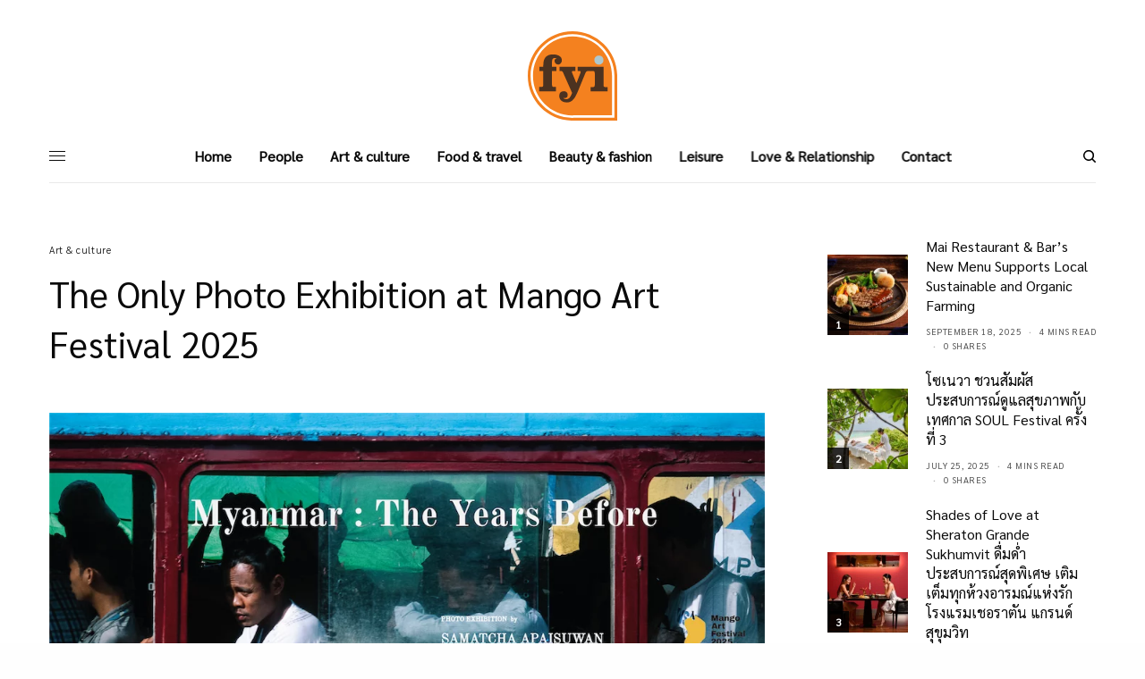

--- FILE ---
content_type: text/html; charset=UTF-8
request_url: https://fyibangkok.com/mango-art-festival/
body_size: 25714
content:
<!doctype html>
<html lang="en-US">
<head>
	<meta charset="UTF-8" />
	<meta name="viewport" content="width=device-width, initial-scale=1, maximum-scale=1, viewport-fit=cover">
	<link rel="profile" href="https://gmpg.org/xfn/11">
	<link rel="pingback" href="https://fyibangkok.com/xmlrpc.php">
	<title>The Only Photo Exhibition at Mango Art Festival 2025 &#8211; FYI</title>
<meta name='robots' content='max-image-preview:large' />
<link rel='dns-prefetch' href='//fonts.googleapis.com' />
<link rel='dns-prefetch' href='//use.typekit.net' />
<link rel="alternate" type="application/rss+xml" title="FYI &raquo; Feed" href="https://fyibangkok.com/feed/" />
<link rel="alternate" title="oEmbed (JSON)" type="application/json+oembed" href="https://fyibangkok.com/wp-json/oembed/1.0/embed?url=https%3A%2F%2Ffyibangkok.com%2Fmango-art-festival%2F" />
<link rel="alternate" title="oEmbed (XML)" type="text/xml+oembed" href="https://fyibangkok.com/wp-json/oembed/1.0/embed?url=https%3A%2F%2Ffyibangkok.com%2Fmango-art-festival%2F&#038;format=xml" />
<style id='wp-img-auto-sizes-contain-inline-css' type='text/css'>
img:is([sizes=auto i],[sizes^="auto," i]){contain-intrinsic-size:3000px 1500px}
/*# sourceURL=wp-img-auto-sizes-contain-inline-css */
</style>
<link rel='stylesheet' id='dashicons-css' href='https://fyibangkok.com/wp-includes/css/dashicons.min.css?ver=678f331a5d5d5ce02fb964f685e063fd' type='text/css' media='all' />
<link rel='stylesheet' id='post-views-counter-frontend-css' href='https://fyibangkok.com/wp-content/plugins/post-views-counter/css/frontend.css?ver=1.7.3' type='text/css' media='all' />
<style id='wp-emoji-styles-inline-css' type='text/css'>

	img.wp-smiley, img.emoji {
		display: inline !important;
		border: none !important;
		box-shadow: none !important;
		height: 1em !important;
		width: 1em !important;
		margin: 0 0.07em !important;
		vertical-align: -0.1em !important;
		background: none !important;
		padding: 0 !important;
	}
/*# sourceURL=wp-emoji-styles-inline-css */
</style>
<link rel='stylesheet' id='wp-block-library-css' href='https://fyibangkok.com/wp-includes/css/dist/block-library/style.min.css?ver=678f331a5d5d5ce02fb964f685e063fd' type='text/css' media='all' />
<style id='wp-block-heading-inline-css' type='text/css'>
h1:where(.wp-block-heading).has-background,h2:where(.wp-block-heading).has-background,h3:where(.wp-block-heading).has-background,h4:where(.wp-block-heading).has-background,h5:where(.wp-block-heading).has-background,h6:where(.wp-block-heading).has-background{padding:1.25em 2.375em}h1.has-text-align-left[style*=writing-mode]:where([style*=vertical-lr]),h1.has-text-align-right[style*=writing-mode]:where([style*=vertical-rl]),h2.has-text-align-left[style*=writing-mode]:where([style*=vertical-lr]),h2.has-text-align-right[style*=writing-mode]:where([style*=vertical-rl]),h3.has-text-align-left[style*=writing-mode]:where([style*=vertical-lr]),h3.has-text-align-right[style*=writing-mode]:where([style*=vertical-rl]),h4.has-text-align-left[style*=writing-mode]:where([style*=vertical-lr]),h4.has-text-align-right[style*=writing-mode]:where([style*=vertical-rl]),h5.has-text-align-left[style*=writing-mode]:where([style*=vertical-lr]),h5.has-text-align-right[style*=writing-mode]:where([style*=vertical-rl]),h6.has-text-align-left[style*=writing-mode]:where([style*=vertical-lr]),h6.has-text-align-right[style*=writing-mode]:where([style*=vertical-rl]){rotate:180deg}
/*# sourceURL=https://fyibangkok.com/wp-includes/blocks/heading/style.min.css */
</style>
<style id='wp-block-list-inline-css' type='text/css'>
ol,ul{box-sizing:border-box}:root :where(.wp-block-list.has-background){padding:1.25em 2.375em}
/*# sourceURL=https://fyibangkok.com/wp-includes/blocks/list/style.min.css */
</style>
<style id='wp-block-paragraph-inline-css' type='text/css'>
.is-small-text{font-size:.875em}.is-regular-text{font-size:1em}.is-large-text{font-size:2.25em}.is-larger-text{font-size:3em}.has-drop-cap:not(:focus):first-letter{float:left;font-size:8.4em;font-style:normal;font-weight:100;line-height:.68;margin:.05em .1em 0 0;text-transform:uppercase}body.rtl .has-drop-cap:not(:focus):first-letter{float:none;margin-left:.1em}p.has-drop-cap.has-background{overflow:hidden}:root :where(p.has-background){padding:1.25em 2.375em}:where(p.has-text-color:not(.has-link-color)) a{color:inherit}p.has-text-align-left[style*="writing-mode:vertical-lr"],p.has-text-align-right[style*="writing-mode:vertical-rl"]{rotate:180deg}
/*# sourceURL=https://fyibangkok.com/wp-includes/blocks/paragraph/style.min.css */
</style>
<style id='global-styles-inline-css' type='text/css'>
:root{--wp--preset--aspect-ratio--square: 1;--wp--preset--aspect-ratio--4-3: 4/3;--wp--preset--aspect-ratio--3-4: 3/4;--wp--preset--aspect-ratio--3-2: 3/2;--wp--preset--aspect-ratio--2-3: 2/3;--wp--preset--aspect-ratio--16-9: 16/9;--wp--preset--aspect-ratio--9-16: 9/16;--wp--preset--color--black: #000000;--wp--preset--color--cyan-bluish-gray: #abb8c3;--wp--preset--color--white: #ffffff;--wp--preset--color--pale-pink: #f78da7;--wp--preset--color--vivid-red: #cf2e2e;--wp--preset--color--luminous-vivid-orange: #ff6900;--wp--preset--color--luminous-vivid-amber: #fcb900;--wp--preset--color--light-green-cyan: #7bdcb5;--wp--preset--color--vivid-green-cyan: #00d084;--wp--preset--color--pale-cyan-blue: #8ed1fc;--wp--preset--color--vivid-cyan-blue: #0693e3;--wp--preset--color--vivid-purple: #9b51e0;--wp--preset--color--thb-accent: #dd9933;--wp--preset--gradient--vivid-cyan-blue-to-vivid-purple: linear-gradient(135deg,rgb(6,147,227) 0%,rgb(155,81,224) 100%);--wp--preset--gradient--light-green-cyan-to-vivid-green-cyan: linear-gradient(135deg,rgb(122,220,180) 0%,rgb(0,208,130) 100%);--wp--preset--gradient--luminous-vivid-amber-to-luminous-vivid-orange: linear-gradient(135deg,rgb(252,185,0) 0%,rgb(255,105,0) 100%);--wp--preset--gradient--luminous-vivid-orange-to-vivid-red: linear-gradient(135deg,rgb(255,105,0) 0%,rgb(207,46,46) 100%);--wp--preset--gradient--very-light-gray-to-cyan-bluish-gray: linear-gradient(135deg,rgb(238,238,238) 0%,rgb(169,184,195) 100%);--wp--preset--gradient--cool-to-warm-spectrum: linear-gradient(135deg,rgb(74,234,220) 0%,rgb(151,120,209) 20%,rgb(207,42,186) 40%,rgb(238,44,130) 60%,rgb(251,105,98) 80%,rgb(254,248,76) 100%);--wp--preset--gradient--blush-light-purple: linear-gradient(135deg,rgb(255,206,236) 0%,rgb(152,150,240) 100%);--wp--preset--gradient--blush-bordeaux: linear-gradient(135deg,rgb(254,205,165) 0%,rgb(254,45,45) 50%,rgb(107,0,62) 100%);--wp--preset--gradient--luminous-dusk: linear-gradient(135deg,rgb(255,203,112) 0%,rgb(199,81,192) 50%,rgb(65,88,208) 100%);--wp--preset--gradient--pale-ocean: linear-gradient(135deg,rgb(255,245,203) 0%,rgb(182,227,212) 50%,rgb(51,167,181) 100%);--wp--preset--gradient--electric-grass: linear-gradient(135deg,rgb(202,248,128) 0%,rgb(113,206,126) 100%);--wp--preset--gradient--midnight: linear-gradient(135deg,rgb(2,3,129) 0%,rgb(40,116,252) 100%);--wp--preset--font-size--small: 13px;--wp--preset--font-size--medium: 20px;--wp--preset--font-size--large: 36px;--wp--preset--font-size--x-large: 42px;--wp--preset--spacing--20: 0.44rem;--wp--preset--spacing--30: 0.67rem;--wp--preset--spacing--40: 1rem;--wp--preset--spacing--50: 1.5rem;--wp--preset--spacing--60: 2.25rem;--wp--preset--spacing--70: 3.38rem;--wp--preset--spacing--80: 5.06rem;--wp--preset--shadow--natural: 6px 6px 9px rgba(0, 0, 0, 0.2);--wp--preset--shadow--deep: 12px 12px 50px rgba(0, 0, 0, 0.4);--wp--preset--shadow--sharp: 6px 6px 0px rgba(0, 0, 0, 0.2);--wp--preset--shadow--outlined: 6px 6px 0px -3px rgb(255, 255, 255), 6px 6px rgb(0, 0, 0);--wp--preset--shadow--crisp: 6px 6px 0px rgb(0, 0, 0);}:where(.is-layout-flex){gap: 0.5em;}:where(.is-layout-grid){gap: 0.5em;}body .is-layout-flex{display: flex;}.is-layout-flex{flex-wrap: wrap;align-items: center;}.is-layout-flex > :is(*, div){margin: 0;}body .is-layout-grid{display: grid;}.is-layout-grid > :is(*, div){margin: 0;}:where(.wp-block-columns.is-layout-flex){gap: 2em;}:where(.wp-block-columns.is-layout-grid){gap: 2em;}:where(.wp-block-post-template.is-layout-flex){gap: 1.25em;}:where(.wp-block-post-template.is-layout-grid){gap: 1.25em;}.has-black-color{color: var(--wp--preset--color--black) !important;}.has-cyan-bluish-gray-color{color: var(--wp--preset--color--cyan-bluish-gray) !important;}.has-white-color{color: var(--wp--preset--color--white) !important;}.has-pale-pink-color{color: var(--wp--preset--color--pale-pink) !important;}.has-vivid-red-color{color: var(--wp--preset--color--vivid-red) !important;}.has-luminous-vivid-orange-color{color: var(--wp--preset--color--luminous-vivid-orange) !important;}.has-luminous-vivid-amber-color{color: var(--wp--preset--color--luminous-vivid-amber) !important;}.has-light-green-cyan-color{color: var(--wp--preset--color--light-green-cyan) !important;}.has-vivid-green-cyan-color{color: var(--wp--preset--color--vivid-green-cyan) !important;}.has-pale-cyan-blue-color{color: var(--wp--preset--color--pale-cyan-blue) !important;}.has-vivid-cyan-blue-color{color: var(--wp--preset--color--vivid-cyan-blue) !important;}.has-vivid-purple-color{color: var(--wp--preset--color--vivid-purple) !important;}.has-black-background-color{background-color: var(--wp--preset--color--black) !important;}.has-cyan-bluish-gray-background-color{background-color: var(--wp--preset--color--cyan-bluish-gray) !important;}.has-white-background-color{background-color: var(--wp--preset--color--white) !important;}.has-pale-pink-background-color{background-color: var(--wp--preset--color--pale-pink) !important;}.has-vivid-red-background-color{background-color: var(--wp--preset--color--vivid-red) !important;}.has-luminous-vivid-orange-background-color{background-color: var(--wp--preset--color--luminous-vivid-orange) !important;}.has-luminous-vivid-amber-background-color{background-color: var(--wp--preset--color--luminous-vivid-amber) !important;}.has-light-green-cyan-background-color{background-color: var(--wp--preset--color--light-green-cyan) !important;}.has-vivid-green-cyan-background-color{background-color: var(--wp--preset--color--vivid-green-cyan) !important;}.has-pale-cyan-blue-background-color{background-color: var(--wp--preset--color--pale-cyan-blue) !important;}.has-vivid-cyan-blue-background-color{background-color: var(--wp--preset--color--vivid-cyan-blue) !important;}.has-vivid-purple-background-color{background-color: var(--wp--preset--color--vivid-purple) !important;}.has-black-border-color{border-color: var(--wp--preset--color--black) !important;}.has-cyan-bluish-gray-border-color{border-color: var(--wp--preset--color--cyan-bluish-gray) !important;}.has-white-border-color{border-color: var(--wp--preset--color--white) !important;}.has-pale-pink-border-color{border-color: var(--wp--preset--color--pale-pink) !important;}.has-vivid-red-border-color{border-color: var(--wp--preset--color--vivid-red) !important;}.has-luminous-vivid-orange-border-color{border-color: var(--wp--preset--color--luminous-vivid-orange) !important;}.has-luminous-vivid-amber-border-color{border-color: var(--wp--preset--color--luminous-vivid-amber) !important;}.has-light-green-cyan-border-color{border-color: var(--wp--preset--color--light-green-cyan) !important;}.has-vivid-green-cyan-border-color{border-color: var(--wp--preset--color--vivid-green-cyan) !important;}.has-pale-cyan-blue-border-color{border-color: var(--wp--preset--color--pale-cyan-blue) !important;}.has-vivid-cyan-blue-border-color{border-color: var(--wp--preset--color--vivid-cyan-blue) !important;}.has-vivid-purple-border-color{border-color: var(--wp--preset--color--vivid-purple) !important;}.has-vivid-cyan-blue-to-vivid-purple-gradient-background{background: var(--wp--preset--gradient--vivid-cyan-blue-to-vivid-purple) !important;}.has-light-green-cyan-to-vivid-green-cyan-gradient-background{background: var(--wp--preset--gradient--light-green-cyan-to-vivid-green-cyan) !important;}.has-luminous-vivid-amber-to-luminous-vivid-orange-gradient-background{background: var(--wp--preset--gradient--luminous-vivid-amber-to-luminous-vivid-orange) !important;}.has-luminous-vivid-orange-to-vivid-red-gradient-background{background: var(--wp--preset--gradient--luminous-vivid-orange-to-vivid-red) !important;}.has-very-light-gray-to-cyan-bluish-gray-gradient-background{background: var(--wp--preset--gradient--very-light-gray-to-cyan-bluish-gray) !important;}.has-cool-to-warm-spectrum-gradient-background{background: var(--wp--preset--gradient--cool-to-warm-spectrum) !important;}.has-blush-light-purple-gradient-background{background: var(--wp--preset--gradient--blush-light-purple) !important;}.has-blush-bordeaux-gradient-background{background: var(--wp--preset--gradient--blush-bordeaux) !important;}.has-luminous-dusk-gradient-background{background: var(--wp--preset--gradient--luminous-dusk) !important;}.has-pale-ocean-gradient-background{background: var(--wp--preset--gradient--pale-ocean) !important;}.has-electric-grass-gradient-background{background: var(--wp--preset--gradient--electric-grass) !important;}.has-midnight-gradient-background{background: var(--wp--preset--gradient--midnight) !important;}.has-small-font-size{font-size: var(--wp--preset--font-size--small) !important;}.has-medium-font-size{font-size: var(--wp--preset--font-size--medium) !important;}.has-large-font-size{font-size: var(--wp--preset--font-size--large) !important;}.has-x-large-font-size{font-size: var(--wp--preset--font-size--x-large) !important;}
/*# sourceURL=global-styles-inline-css */
</style>

<style id='classic-theme-styles-inline-css' type='text/css'>
/*! This file is auto-generated */
.wp-block-button__link{color:#fff;background-color:#32373c;border-radius:9999px;box-shadow:none;text-decoration:none;padding:calc(.667em + 2px) calc(1.333em + 2px);font-size:1.125em}.wp-block-file__button{background:#32373c;color:#fff;text-decoration:none}
/*# sourceURL=/wp-includes/css/classic-themes.min.css */
</style>
<link rel='stylesheet' id='wpfc-css' href='https://fyibangkok.com/wp-content/plugins/gs-facebook-comments/public/css/wpfc-public.css?ver=1.7.5' type='text/css' media='all' />
<link rel='stylesheet' id='qubely-pro-style-min-css' href='https://fyibangkok.com/wp-content/plugins/qubely-pro/assets/css/style.min.css?ver=1.4.2' type='text/css' media='all' />
<link rel='stylesheet' id='qubely-bundle-css' href='https://fyibangkok.com/wp-content/plugins/qubely/assets/css/qubely.bundle.min.css?ver=1.8.14' type='text/css' media='all' />
<link rel='stylesheet' id='qubely-font-awesome-css' href='https://fyibangkok.com/wp-content/plugins/qubely/assets/css/font-awesome.min.css?ver=1.8.14' type='text/css' media='all' />
<link rel='stylesheet' id='qubely-google-fonts-css' href='//fonts.googleapis.com/css?family=Roboto%3A100%2C100italic%2C200%2C200italic%2C300%2C300italic%2C400%2C400italic%2C500%2C500italic%2C600%2C600italic%2C700%2C700italic%2C800%2C800italic%2C900%2C900italic%7C&#038;ver=1.8.14' type='text/css' media='all' />
<link rel='stylesheet' id='seed-social-css' href='https://fyibangkok.com/wp-content/plugins/seed-social/style.css?ver=2021.02' type='text/css' media='all' />
<link rel='stylesheet' id='rt-wls-css' href='https://fyibangkok.com/wp-content/plugins/wp-logo-showcase/assets/css/wplogoshowcase.css?ver=2.5.5' type='text/css' media='all' />
<link rel='stylesheet' id='thb-app-css' href='https://fyibangkok.com/wp-content/themes/theissue/assets/css/app.css?ver=1.6.9' type='text/css' media='all' />
<link rel='stylesheet' id='thb-post-detail-css' href='https://fyibangkok.com/wp-content/themes/theissue/assets/css/app-post-detail.css?ver=1.6.9' type='text/css' media='all' />
<style id='thb-post-detail-inline-css' type='text/css'>
body,h1, .h1, h2, .h2, h3, .h3, h4, .h4, h5, .h5, h6, .h6,.thb-lightbox-button .thb-lightbox-text,.post .post-category,.post.thumbnail-seealso .thb-seealso-text,.thb-entry-footer,.smart-list .smart-list-title .smart-list-count,.smart-list .thb-smart-list-content .smart-list-count,.thb-carousel.bottom-arrows .slick-bottom-arrows,.thb-hotspot-container,.thb-pin-it-container .thb-pin-it,label,input[type="text"],input[type="password"],input[type="date"],input[type="datetime"],input[type="email"],input[type="number"],input[type="search"],input[type="tel"],input[type="time"],input[type="url"],textarea,.testimonial-author,.thb-article-sponsors,input[type="submit"],submit,.button,.btn,.btn-block,.btn-text,.post .post-gallery .thb-post-icon,.post .thb-post-bottom,.woocommerce-MyAccount-navigation,.featured_image_credit,.widget .thb-widget-title,.thb-readmore .thb-readmore-title,.widget.thb_widget_instagram .thb-instagram-header,.widget.thb_widget_instagram .thb-instagram-footer,.thb-instagram-row figure .instagram-link,.widget.thb_widget_top_reviews .post .widget-review-title-holder .thb-widget-score,.thb-instagram-row figure,.widget.thb_widget_top_categories .thb-widget-category-link .thb-widget-category-name,.widget.thb_widget_twitter .thb-twitter-user,.widget.thb_widget_twitter .thb-tweet .thb-tweet-time,.widget.thb_widget_twitter .thb-tweet .thb-tweet-actions,.thb-social-links-container,.login-page-form,.woocommerce .woocommerce-form-login .lost_password,.woocommerce-message, .woocommerce-error, .woocommerce-notice, .woocommerce-info,.woocommerce-success,.select2,.woocommerce-MyAccount-content legend,.shop_table,.thb-lightbox-button .thb-lightbox-thumbs,.post.thumbnail-style6 .post-gallery .now-playing,.widget.thb_widget_top_reviews .post .widget-review-title-holder .thb-widget-score strong,.post.thumbnail-style8 .thumb_large_count,.post.thumbnail-style4 .thumb_count,.post .thb-read-more {}.post-title h1,.post-title h2,.post-title h3,.post-title h4,.post-title h5,.post-title h6 {}.post-content,.post-excerpt,.thb-article-subscribe p,.thb-article-author p,.commentlist .comment p, .commentlist .review p,.thb-executive-summary,.thb-newsletter-form p,.search-title p,.thb-product-detail .product-information .woocommerce-product-details__short-description,.widget:not(.woocommerce) p,.thb-author-info .thb-author-page-description p,.wpb_text_column,.no-vc,.woocommerce-tabs .wc-tab,.woocommerce-tabs .wc-tab p:not(.stars),.thb-pricing-table .pricing-container .pricing-description,.content404 p,.subfooter p {}.thb-full-menu {}.thb-mobile-menu,.thb-secondary-menu {}.thb-dropcap-on .post-detail .post-content>p:first-of-type:first-letter,.thb-dropcap-on .post-detail .post-content>.row:first-of-type .columns:first-of-type .wpb_text_column:first-of-type .wpb_wrapper>p:first-of-type:first-letter {text-transform:none !important;}.widget.style1 .thb-widget-title,.widget.style2 .thb-widget-title,.widget.style3 .thb-widget-title {}em {}label {}input[type="submit"],submit,.button,.btn,.btn-block,.btn-text {}.article-container .post-content,.article-container .post-content p:not(.wp-block-cover-text) {text-transform:none !important;}.post .post-category {text-transform:none !important;}.post-detail .thb-executive-summary li {}.post .post-excerpt {text-transform:none !important;}.thb-full-menu>li>a:not(.logolink) {font-size:16px;text-transform:none !important;}.thb-full-menu li .sub-menu li a {font-size:16px;text-transform:none !important;}.thb-mobile-menu>li>a {text-transform:none !important;}.thb-mobile-menu .sub-menu a {text-transform:none !important;}.thb-secondary-menu a {text-transform:none !important;}#mobile-menu .menu-footer {text-transform:none !important;}#mobile-menu .thb-social-links-container .thb-social-link-wrap .thb-social-link .thb-social-icon-container {text-transform:none !important;}.widget .thb-widget-title,.widget.style2 .thb-widget-title,.widget.style3 .thb-widget-title{text-transform:none !important;}.footer .widget .thb-widget-title,.footer .widget.style2 .thb-widget-title,.footer .widget.style3 .thb-widget-title {text-transform:none !important;}.footer .widget,.footer .widget p {text-transform:none !important;}.subfooter .thb-full-menu>li>a:not(.logolink) {text-transform:none !important;}.subfooter p {text-transform:none !important;}.subfooter .thb-social-links-container.thb-social-horizontal .thb-social-link-wrap .thb-social-icon-container,.subfooter.style6 .thb-social-links-container.thb-social-horizontal .thb-social-link-wrap .thb-social-icon-container {}#scroll_to_top {}.search-title p {}@media screen and (min-width:1024px) {h1,.h1 {}}h1,.h1 {}@media screen and (min-width:1024px) {h2 {font-weight:500;font-size:18px;}}h2 {}@media screen and (min-width:1024px) {h3 {font-weight:500;font-size:18px;}}h3 {}@media screen and (min-width:1024px) {h4 {}}h4 {}@media screen and (min-width:1024px) {h5 {}}h5 {}h6 {}.logo-holder .logolink .logoimg {max-height:100px;}.logo-holder .logolink .logoimg[src$=".svg"] {max-height:100%;height:100px;}@media screen and (max-width:1023px) {.header.header-mobile .logo-holder .logolink .logoimg {max-height:80px;}.header.header-mobile .logo-holder .logolink .logoimg[src$=".svg"] {max-height:100%;height:80px;}}.header.fixed:not(.header-mobile) .logo-holder .logolink .logoimg {max-height:50px;}.header.fixed:not(.header-mobile) .logo-holder .logolink .logoimg {max-height:100%;height:50px;}#mobile-menu .logolink .logoimg {max-height:100px;}#mobile-menu .logolink .logoimg {max-height:100%;height:100px;}.header:not(.fixed):not(.header-mobile):not(.style1) {padding-top:25px;}.header.style1 .header-logo-row {padding-top:25px;}.header:not(.header-mobile):not(.fixed) .logo-holder {padding-top:10px;padding-bottom:10px;}a:hover,h1 small, h2 small, h3 small, h4 small, h5 small, h6 small,h1 small a, h2 small a, h3 small a, h4 small a, h5 small a, h6 small a,.secondary-area .thb-follow-holder .sub-menu .subscribe_part .thb-newsletter-form h4,.secondary-area .thb-follow-holder .sub-menu .subscribe_part .thb-newsletter-form .newsletter-form .btn:hover,.thb-full-menu.thb-standard > li.current-menu-item:not(.has-hash) > a,.thb-full-menu > li > a:not(.logolink)[data-filter].active,.thb-dropdown-color-dark .thb-full-menu .sub-menu li a:hover,#mobile-menu.dark .thb-mobile-menu > li > a:hover,#mobile-menu.dark .sub-menu a:hover,#mobile-menu.dark .thb-secondary-menu a:hover,.thb-secondary-menu a:hover,.post .thb-read-more:hover,.post:not(.white-post-content) .thb-post-bottom.sponsored-bottom ul li,.post:not(.white-post-content) .thb-post-bottom .post-share:hover,.thb-dropcap-on .post-detail .post-content>p:first-of-type:first-letter,.thb-dropcap-on .post-detail .post-content>.row:first-of-type .columns:first-of-type .wpb_text_column:first-of-type .wpb_wrapper>p:first-of-type:first-letter,.post-detail .thb-executive-summary li:before,.thb-readmore p a,input[type="submit"].white:hover,.button.white:hover,.btn.white:hover,input[type="submit"].style2.accent,.button.style2.accent,.btn.style2.accent,.search-title h1 strong,.thb-author-page-meta a:hover,.widget.thb_widget_top_reviews .post .widget-review-title-holder .thb-widget-score strong,.thb-autotype .thb-autotype-entry,.thb_location_container.row .thb_location h5,.thb-page-menu li:hover a, .thb-page-menu li.current_page_item a,.thb-tabs.style3 .vc_tta-panel-heading h4 a:hover,.thb-tabs.style3 .vc_tta-panel-heading h4 a.active,.thb-tabs.style4 .vc_tta-panel-heading h4 a:hover,.thb-tabs.style4 .vc_tta-panel-heading h4 a.active,.thb-iconbox.top.type5 .iconbox-content .thb-read-more,.thb-testimonials.style7 .testimonial-author cite,.thb-testimonials.style7 .testimonial-author span,.thb-article-reactions .row .columns .thb-reaction.active .thb-reaction-count,.thb-article-sponsors .sponsored-by,.thb-cookie-bar .thb-cookie-text a,.thb-pricing-table.style2 .pricing-container .thb_pricing_head .thb-price,.thb-hotspot-container .product-hotspots .product-title .hotspots-buynow,.plyr--full-ui input[type=range],.woocommerce-checkout-payment .wc_payment_methods .wc_payment_method.payment_method_paypal .about_paypal,.has-thb-accent-color,.wp-block-button .wp-block-button__link.has-thb-accent-color {color:#dd9933;}.columns.thb-light-column .thb-newsletter-form .btn:hover,.secondary-area .thb-trending-holder .thb-full-menu li.menu-item-has-children .sub-menu .thb-trending .thb-trending-tabs a.active,.thb-full-menu.thb-line-marker > li > a:before,#mobile-menu.dark .widget.thb_widget_subscribe .btn:hover,.post .thb-read-more:after,.post.style4 .post-gallery:after,.post.style5 .post-inner-content,.post.style13 .post-gallery:after,.smart-list .smart-list-title .smart-list-count,.smart-list.smart-list-v3 .thb-smart-list-nav .arrow:not(.disabled):hover,.thb-custom-checkbox input[type="checkbox"]:checked + label:before,input[type="submit"]:not(.white):not(.grey):not(.style2):not(.white):not(.add_to_cart_button):not(.accent):hover,.button:not(.white):not(.grey):not(.style2):not(.white):not(.add_to_cart_button):not(.accent):hover,.btn:not(.white):not(.grey):not(.style2):not(.white):not(.add_to_cart_button):not(.accent):hover,input[type="submit"].grey:hover,.button.grey:hover,.btn.grey:hover,input[type="submit"].accent, input[type="submit"].checkout,.button.accent,.button.checkout,.btn.accent,.btn.checkout,input[type="submit"].style2.accent:hover,.button.style2.accent:hover,.btn.style2.accent:hover,.btn-text.style3 .circle-btn,.widget.thb_widget_top_categories .thb-widget-category-link:hover .thb-widget-category-name,.thb-progressbar .thb-progress span,.thb-page-menu.style1 li:hover a, .thb-page-menu.style1 li.current_page_item a,.thb-client-row.thb-opacity.with-accent .thb-client:hover,.thb-client-row .style4 .accent-color,.thb-tabs.style1 .vc_tta-panel-heading h4 a:before,.thb-testimonials.style7 .thb-carousel .slick-dots .select,.thb-categorylinks.style2 a:after,.thb-category-card:hover,.thb-hotspot-container .thb-hotspot.pin-accent,.pagination ul .page-numbers.current, .pagination ul .page-numbers:not(.dots):hover,.pagination .nav-links .page-numbers.current,.pagination .nav-links .page-numbers:not(.dots):hover,.woocommerce-pagination ul .page-numbers.current,.woocommerce-pagination ul .page-numbers:not(.dots):hover,.woocommerce-pagination .nav-links .page-numbers.current,.woocommerce-pagination .nav-links .page-numbers:not(.dots):hover,.plyr__control--overlaid,.plyr--video .plyr__control.plyr__tab-focus, .plyr--video .plyr__control:hover, .plyr--video .plyr__control[aria-expanded=true],.badge.onsale,.demo_store,.products .product .product_after_title .button:hover:after,.woocommerce-MyAccount-navigation ul li:hover a, .woocommerce-MyAccount-navigation ul li.is-active a,.has-thb-accent-background-color,.wp-block-button .wp-block-button__link.has-thb-accent-background-color {background-color:#dd9933;}.thb-dark-mode-on .btn.grey:hover,.thb-dark-mode-on .thb-pricing-table.style2 .pricing-container .btn:hover,.thb-dark-mode-on .woocommerce-checkout-payment .wc_payment_methods+.place-order .button:hover {background-color:#dd9933;}input[type="submit"].accent:hover, input[type="submit"].checkout:hover,.button.accent:hover,.button.checkout:hover,.btn.accent:hover,.btn.checkout:hover {background-color:#c78a2e;}.post-detail .post-split-title-container,.thb-article-reactions .row .columns .thb-reaction.active .thb-reaction-image,.secondary-area .thb-follow-holder .sub-menu .subscribe_part {background-color:rgba(221,153,51, 0.05) !important;}.post.style6.style6-bg .post-inner-content {background-color:rgba(221,153,51, 0.15);}.thb-lightbox-button:hover {background-color:rgba(221,153,51, 0.05);}.thb-tabs.style3 .vc_tta-panel-heading h4 a:before {background-color:rgba(221,153,51, 0.4);}.secondary-area .thb-trending-holder .thb-full-menu li.menu-item-has-children .sub-menu .thb-trending .thb-trending-tabs a.active,.post .post-title a:hover > span,.post.sticky .post-title a>span,.thb-lightbox-button:hover,.thb-custom-checkbox label:before,input[type="submit"].style2.accent,.button.style2.accent,.btn.style2.accent,.thb-page-menu.style1 li:hover a, .thb-page-menu.style1 li.current_page_item a,.thb-client-row.has-border.thb-opacity.with-accent .thb-client:hover,.thb-iconbox.top.type5,.thb-article-reactions .row .columns .thb-reaction:hover .thb-reaction-image,.thb-article-reactions .row .columns .thb-reaction.active .thb-reaction-image,.pagination ul .page-numbers.current, .pagination ul .page-numbers:not(.dots):hover,.pagination .nav-links .page-numbers.current,.pagination .nav-links .page-numbers:not(.dots):hover,.woocommerce-pagination ul .page-numbers.current,.woocommerce-pagination ul .page-numbers:not(.dots):hover,.woocommerce-pagination .nav-links .page-numbers.current,.woocommerce-pagination .nav-links .page-numbers:not(.dots):hover,.woocommerce-MyAccount-navigation ul li:hover a, .woocommerce-MyAccount-navigation ul li.is-active a {border-color:#dd9933;}.thb-page-menu.style1 li:hover + li a, .thb-page-menu.style1 li.current_page_item + li a,.woocommerce-MyAccount-navigation ul li:hover + li a, .woocommerce-MyAccount-navigation ul li.is-active + li a {border-top-color:#dd9933;}.text-underline-style:after, .post-detail .post-content > p > a:after, .post-detail .post-content>ul:not([class])>li>a:after, .post-detail .post-content>ol:not([class])>li>a:after, .wpb_text_column p > a:after, .smart-list .thb-smart-list-content p > a:after, .post-gallery-content .thb-content-row .columns.image-text p>a:after {border-bottom-color:#dd9933;}.secondary-area .thb-trending-holder .thb-full-menu li.menu-item-has-children .sub-menu .thb-trending .thb-trending-tabs a.active + a {border-left-color:#dd9933;}.header.fixed .thb-reading-indicator .thb-indicator .indicator-hover,.header.fixed .thb-reading-indicator .thb-indicator .indicator-arrow,.commentlist .comment .reply a:hover svg path,.commentlist .review .reply a:hover svg path,.btn-text.style4 .arrow svg:first-child,.thb-iconbox.top.type5 .iconbox-content .thb-read-more svg,.thb-iconbox.top.type5 .iconbox-content .thb-read-more svg .bar,.thb-article-review.style2 .thb-article-figure .thb-average .thb-hexagon path {fill:#dd9933;}@media screen and (-ms-high-contrast:active), (-ms-high-contrast:none) {.header.fixed .thb-reading-indicator:hover .thb-indicator .indicator-hover {fill:#dd9933;}}.header.fixed .thb-reading-indicator .thb-indicator .indicator-fill {stroke:#dd9933;}.thb-tabs.style2 .vc_tta-panel-heading h4 a.active {-moz-box-shadow:inset 0 -3px 0 #dd9933, 0 1px 0 #dd9933;-webkit-box-shadow:inset 0 -3px 0 #dd9933, 0 1px 0 #dd9933;box-shadow:inset 0 -3px 0 #dd9933, 0 1px 0 #dd9933;}.page-id-11497 #wrapper div[role="main"],.postid-11497 #wrapper div[role="main"] {}#mobile-menu {background-color:#a8c6ce !important;}.subfooter {background-color:#a8c6ce !important;}.subfooter .footer-logo-holder .logoimg {max-height:70px;}
/*# sourceURL=thb-post-detail-inline-css */
</style>
<link rel='stylesheet' id='thb-style-css' href='https://fyibangkok.com/wp-content/themes/theissue/style.css?ver=1.6.9' type='text/css' media='all' />
<link rel='stylesheet' id='thb-typekit-css' href='https://use.typekit.net/bcg7uhm.css?ver=1.6.9' type='text/css' media='' />
<link rel='stylesheet' id='seed-fonts-all-css' href='https://fonts.googleapis.com/css?family=Sarabun%3A400&#038;ver=6.9' type='text/css' media='all' />
<style id='seed-fonts-all-inline-css' type='text/css'>
h1, h2, h3, h4, h5, h6, nav, .nav, .menu, button, .button, .btn, .price, ._heading, .wp-block-pullquote blockquote, blockquote, label, legend{font-family: "Sarabun",sans-serif !important; font-weight: 400 !important; }body {--s-heading:"Sarabun",sans-serif !important}body {--s-heading-weight:400}
/*# sourceURL=seed-fonts-all-inline-css */
</style>
<link rel='stylesheet' id='seed-fonts-body-all-css' href='https://fonts.googleapis.com/css?family=Sarabun%3A300&#038;ver=6.9' type='text/css' media='all' />
<style id='seed-fonts-body-all-inline-css' type='text/css'>
body{font-family: "Sarabun",sans-serif !important; font-weight: 300 !important; font-size: 16px !important; line-height: 1.6 !important; }body {--s-body:"Sarabun",sans-serif !important;--s-body-line-height:1.6;}
/*# sourceURL=seed-fonts-body-all-inline-css */
</style>
<script type="text/javascript" src="https://fyibangkok.com/wp-includes/js/jquery/jquery.min.js?ver=3.7.1" id="jquery-core-js"></script>
<script type="text/javascript" src="https://fyibangkok.com/wp-includes/js/jquery/jquery-migrate.min.js?ver=3.4.1" id="jquery-migrate-js"></script>
<script type="text/javascript" src="https://fyibangkok.com/wp-content/plugins/gs-facebook-comments/public/js/wpfc-public.js?ver=1.7.5" id="wpfc-js"></script>
<script type="text/javascript" id="qubely_pro_local_script-js-extra">
/* <![CDATA[ */
var qubely_pro_urls = {"plugin":"https://fyibangkok.com/wp-content/plugins/qubely-pro/"};
//# sourceURL=qubely_pro_local_script-js-extra
/* ]]> */
</script>
<script type="text/javascript" id="qubely_local_script-js-extra">
/* <![CDATA[ */
var qubely_urls = {"plugin":"https://fyibangkok.com/wp-content/plugins/qubely/","ajax":"https://fyibangkok.com/wp-admin/admin-ajax.php","nonce":"c1c460f535","actual_url":"fyibangkok.com"};
//# sourceURL=qubely_local_script-js-extra
/* ]]> */
</script>
<script type="text/javascript" id="qubely_container_width-js-extra">
/* <![CDATA[ */
var qubely_container_width = {"sm":"540","md":"720","lg":"960","xl":"1140"};
//# sourceURL=qubely_container_width-js-extra
/* ]]> */
</script>
<script></script><link rel="https://api.w.org/" href="https://fyibangkok.com/wp-json/" /><link rel="alternate" title="JSON" type="application/json" href="https://fyibangkok.com/wp-json/wp/v2/posts/11497" /><link rel="EditURI" type="application/rsd+xml" title="RSD" href="https://fyibangkok.com/xmlrpc.php?rsd" />
<link rel="canonical" href="https://fyibangkok.com/mango-art-festival/" />
<meta property="fb:app_id" content="2344083049061430" /><meta property="og:url" content="https://fyibangkok.com/mango-art-festival" />
		<meta property="og:type" content="article" />
		<meta property="og:title" content="The Only Photo Exhibition at Mango Art Festival 2025" />
		<meta property="og:description" content="" />
		<meta property="og:image" content="https://fyibangkok.com/wp-content/uploads/2025/04/fyibangkok-myanmar-the-years-before-02-2.png" /><!-- All in one Favicon 4.8 --><link rel="icon" href="https://fyibangkok.com/wp-content/uploads/2019/07/fav-1.png" type="image/png"/>
<style type="text/css">
body.custom-background #wrapper div[role="main"] { background-color: #ffffff; }
</style>
	<style type="text/css">:root {--qubely-color-1:#696CFF;--qubely-color-2:#04C3EC;--qubely-color-3:#363636;--qubely-color-4:#BBC0D4;--qubely-color-5:#FFFFFF;}:root{--qubely-typo1-font-size:60px;--qubely-typo1-line-height:80px;--qubely-typo1-letter-spacing:0px;}@media (max-width: 991px) {:root{--qubely-typo1-letter-spacing:0px;}} :root{--qubely-typo1-font-family:'Roboto',sans-serif;--qubely-typo1-font-weight:700;--qubely-typo1-font-style:normal;}:root{--qubely-typo2-font-size:48px;--qubely-typo2-line-height:64px;--qubely-typo2-letter-spacing:0px;}@media (max-width: 991px) {:root{--qubely-typo2-letter-spacing:0px;}} :root{--qubely-typo2-font-family:'Roboto',sans-serif;--qubely-typo2-font-weight:700;--qubely-typo2-font-style:normal;}:root{--qubely-typo3-font-size:36px;--qubely-typo3-line-height:48px;--qubely-typo3-letter-spacing:0px;}@media (max-width: 991px) {:root{--qubely-typo3-letter-spacing:0px;}} :root{--qubely-typo3-font-family:'Roboto',sans-serif;--qubely-typo3-font-weight:700;--qubely-typo3-font-style:normal;}:root{--qubely-typo4-font-size:30px;--qubely-typo4-line-height:36px;--qubely-typo4-letter-spacing:0px;}@media (max-width: 991px) {:root{--qubely-typo4-letter-spacing:0px;}} :root{--qubely-typo4-font-family:'Roboto',sans-serif;--qubely-typo4-font-weight:700;--qubely-typo4-font-style:normal;}:root{--qubely-typo5-font-size:18px;--qubely-typo5-line-height:28px;--qubely-typo5-letter-spacing:0px;}@media (max-width: 991px) {:root{--qubely-typo5-letter-spacing:0px;}} :root{--qubely-typo5-font-family:'Roboto',sans-serif;--qubely-typo5-font-weight:700;--qubely-typo5-font-style:normal;}:root{--qubely-typo6-font-size:16px;--qubely-typo6-line-height:24px;--qubely-typo6-letter-spacing:0px;}@media (max-width: 991px) {:root{--qubely-typo6-letter-spacing:0px;}} :root{--qubely-typo6-font-family:'Roboto',sans-serif;--qubely-typo6-font-weight:700;--qubely-typo6-font-style:normal;}:root{--qubely-typo7-font-size:18px;--qubely-typo7-line-height:24px;--qubely-typo7-letter-spacing:0px;}@media (max-width: 991px) {:root{--qubely-typo7-letter-spacing:0px;}} :root{--qubely-typo7-font-family:'Roboto',sans-serif;}:root{--qubely-typo8-font-size:14px;--qubely-typo8-line-height:22px;--qubely-typo8-letter-spacing:0px;}@media (max-width: 991px) {:root{--qubely-typo8-letter-spacing:0px;}} :root{--qubely-typo8-font-family:'Roboto',sans-serif;}:root{--qubely-typo9-font-size:16px;--qubely-typo9-line-height:19px;--qubely-typo9-letter-spacing:3px;}@media (max-width: 991px) {:root{--qubely-typo9-letter-spacing:0px;}} :root{--qubely-typo9-font-family:'Roboto',sans-serif;--qubely-typo9-font-weight:700;--qubely-typo9-font-style:normal;--qubely-typo9-text-transform:uppercase;}:root{--qubely-typo10-font-size:14px;--qubely-typo10-line-height:19px;--qubely-typo10-letter-spacing:3px;}@media (max-width: 991px) {:root{--qubely-typo10-letter-spacing:0px;}} :root{--qubely-typo10-font-family:'Roboto',sans-serif;--qubely-typo10-font-weight:700;--qubely-typo10-font-style:normal;--qubely-typo10-text-transform:uppercase;}@media (min-width: 576px){.qubely-section .qubely-container{max-width: 540px;}}@media (min-width: 768px){.qubely-section .qubely-container{max-width: 720px;}}@media (min-width: 992px){.qubely-section .qubely-container{max-width: 960px;}}@media (min-width: 1200px){.qubely-section .qubely-container{max-width: 1140px;}}.qubely-block-d6914f{padding-top:10px;padding-bottom:10px;}.qubely-block-d6914f .qubely-block-image {text-align: center;}.qubely-block-d6914f .qubely-image-caption {margin-top: 20px;}.qubely-block-d6914f {position:relative;}.qubely-block-d6914f {z-index:0;}.qubely-block-d6914f .qubely-image-image {height: auto;}.qubely-block-d6914f .qubely-image-image {opacity: 1;}.qubely-block-d6914f .qubely-image-container .qubely-image-content .qubely-image-content-inner .qubely-image-title {color: #FFF;}.qubely-block-9e1fc1{padding-top:10px;padding-bottom:10px;}.qubely-block-9e1fc1 .qubely-block-image {text-align: center;}.qubely-block-9e1fc1 .qubely-image-caption {margin-top: 20px;}.qubely-block-9e1fc1 {position:relative;}.qubely-block-9e1fc1 {z-index:0;}.qubely-block-9e1fc1 .qubely-image-image {height: auto;}.qubely-block-9e1fc1 .qubely-image-image {opacity: 1;}.qubely-block-9e1fc1 .qubely-image-container .qubely-image-content .qubely-image-content-inner .qubely-image-title {color: #FFF;}.qubely-block-77d76c{padding-top:10px;padding-bottom:10px;}.qubely-block-77d76c .qubely-block-image {text-align: center;}.qubely-block-77d76c .qubely-image-caption {margin-top: 20px;}.qubely-block-77d76c {position:relative;}.qubely-block-77d76c {z-index:0;}.qubely-block-77d76c .qubely-image-image {height: auto;}.qubely-block-77d76c .qubely-image-image {opacity: 1;}.qubely-block-77d76c .qubely-image-container .qubely-image-content .qubely-image-content-inner .qubely-image-title {color: #FFF;}.qubely-block-581e95{padding-top:10px;padding-bottom:10px;}.qubely-block-581e95 .qubely-block-image {text-align: center;}.qubely-block-581e95 .qubely-image-caption {margin-top: 20px;}.qubely-block-581e95 {position:relative;}.qubely-block-581e95 {z-index:0;}.qubely-block-581e95 .qubely-image-image {height: auto;}.qubely-block-581e95 .qubely-image-image {opacity: 1;}.qubely-block-581e95 .qubely-image-container .qubely-image-content .qubely-image-content-inner .qubely-image-title {color: #FFF;}.qubely-block-7c98a0{padding-top:10px;padding-bottom:10px;}.qubely-block-7c98a0 .qubely-block-image {text-align: center;}.qubely-block-7c98a0 .qubely-image-caption {margin-top: 20px;}.qubely-block-7c98a0 {position:relative;}.qubely-block-7c98a0 {z-index:0;}.qubely-block-7c98a0 .qubely-image-image {height: auto;}.qubely-block-7c98a0 .qubely-image-image {opacity: 1;}.qubely-block-7c98a0 .qubely-image-container .qubely-image-content .qubely-image-content-inner .qubely-image-title {color: #FFF;}.qubely-block-7938e9{padding-top:10px;padding-bottom:10px;}.qubely-block-7938e9 .qubely-block-image {text-align: center;}.qubely-block-7938e9 .qubely-image-caption {margin-top: 20px;}.qubely-block-7938e9 {position:relative;}.qubely-block-7938e9 {z-index:0;}.qubely-block-7938e9 .qubely-image-image {height: auto;}.qubely-block-7938e9 .qubely-image-image {opacity: 1;}.qubely-block-7938e9 .qubely-image-container .qubely-image-content .qubely-image-content-inner .qubely-image-title {color: #FFF;}.qubely-block-39d739{padding-top:10px;padding-bottom:10px;}.qubely-block-39d739 .qubely-block-image {text-align: center;}.qubely-block-39d739 .qubely-image-caption {margin-top: 20px;}.qubely-block-39d739 {position:relative;}.qubely-block-39d739 {z-index:0;}.qubely-block-39d739 .qubely-image-image {height: auto;}.qubely-block-39d739 .qubely-image-image {opacity: 1;}.qubely-block-39d739 .qubely-image-container .qubely-image-content .qubely-image-content-inner .qubely-image-title {color: #FFF;}.qubely-block-4f74a3{padding-top:10px;padding-bottom:10px;}.qubely-block-4f74a3 .qubely-block-divider &gt; div { border-top-width: 2px;}.qubely-block-4f74a3 .qubely-block-divider &gt; div { width: 280px;} .qubely-block-4f74a3 .qubely-block-divider svg { width: 280px;}.qubely-block-4f74a3 {text-align: center;}.qubely-block-4f74a3 {position:relative;}.qubely-block-4f74a3 {z-index:0;}.qubely-block-4f74a3 .qubely-block-divider &gt; div { border-top-color: #252525; } .qubely-block-4f74a3 .qubely-block-divider path { fill: #252525; } .qubely-block-4f74a3 .qubely-block-divider circle { stroke: #252525; }  .qubely-block-4f74a3 .qubely-block-divider ellipse { stroke: #252525; fill: #252525; }</style>		<style type="text/css" id="wp-custom-css">
			.thb-post-slider.thb-post-slider-style1 .post-inner-content{display:none;}


.post.style13 .post-gallery:after { opacity: 0 !important; }

.text-underline-style:after, .post-detail .post-content>p>a:after, .post-detail .post-content>ul:not([class])>li>a:after, .post-detail .post-content>ol:not([class])>li>a:after, .post-gallery-content .thb-content-row .columns.image-text p>a:after, .smart-list .thb-smart-list-content p>a:after, .wpb_text_column p>a:after, .wpb_text_column ul a:after, .wpb_text_column ol a:after { display: none; }

div.thb-article-author.style1{display:none!important; }

.qubely-block-image figure .qubely-image-container img{
	margin-bottom:10px;
}

.wp-block-image img{
	margin:5px 0px 10px 0px;
}

.wp-block-heading{
	padding-top:20px!important;
}

h1 strong, h2 strong, h3 strong, h4 strong, h5 strong, h6 strong{
	font-size:24px;
font-weight:700;}
}		</style>
		<noscript><style> .wpb_animate_when_almost_visible { opacity: 1; }</style></noscript></head>
<body data-rsssl=1 class="wp-singular post-template-default single single-post postid-11497 single-format-standard wp-theme-theissue qubely qubely-frontend wls_chrome wls_osx thb-dropcap-off fixed-header-on fixed-header-scroll-on thb-dropdown-color-light right-click-off thb-borders-off thb-pinit-off thb-boxed-off thb-dark-mode-off thb-capitalize-off thb-parallax-on thb-single-product-ajax-on thb-article-sidebar-mobile-off wpb-js-composer js-comp-ver-8.1 vc_responsive">
<!-- Start Wrapper -->
<div id="wrapper" class="thb-page-transition-on">

			<!-- Start Fixed Header -->
		<header class="header fixed fixed-article fixed-header-full-width-off light-header thb-fixed-shadow-style2">
	<div class="row ">
		<div class="small-12 columns">
			<div class="thb-navbar">
				<div class="fixed-logo-holder">
						<div class="mobile-toggle-holder">
		<div class="mobile-toggle">
			<span></span><span></span><span></span>
		</div>
	</div>
							<div class="logo-holder fixed-logo-holder">
		<a href="https://fyibangkok.com/" class="logolink" title="FYI">
			<img src="https://fyibangkok.com/wp-content/uploads/2020/06/fyibangkok-fyi-2.svg" class="logoimg logo-dark" alt="FYI" data-logo-alt="https://fyibangkok.com/wp-content/uploads/2020/06/fyibangkok-fyi-2.svg" />
		</a>
	</div>
					</div>
				<div class="fixed-title-holder">
					<span>Now Reading</span>
					<div class="fixed-article-title">
					<h6 id="page-title">The Only Photo Exhibition at Mango Art Festival 2025</h6>
					</div>
				</div>
				<div class="fixed-article-shares">
									</div>
			</div>
		</div>
	</div>
	</header>
		<!-- End Fixed Header -->
				<div class="mobile-header-holder">
	<header class="header header-mobile header-mobile-style1 light-header">
	<div class="row">
		<div class="small-3 columns">
			<div class="mobile-toggle-holder">
		<div class="mobile-toggle">
			<span></span><span></span><span></span>
		</div>
	</div>
			</div>
		<div class="small-6 columns">
			<div class="logo-holder mobile-logo-holder">
		<a href="https://fyibangkok.com/" class="logolink" title="FYI">
			<img src="https://fyibangkok.com/wp-content/uploads/2020/06/fyibangkok-fyi-2.svg" class="logoimg logo-dark" alt="FYI" data-logo-alt="https://fyibangkok.com/wp-content/uploads/2020/06/fyibangkok-fyi-2.svg" />
		</a>
	</div>
			</div>
		<div class="small-3 columns">
			<div class="secondary-area">
				<div class="thb-search-holder">
		<svg version="1.1" class="thb-search-icon" xmlns="http://www.w3.org/2000/svg" xmlns:xlink="http://www.w3.org/1999/xlink" x="0px" y="0px" viewBox="0 0 14 14" enable-background="new 0 0 14 14" xml:space="preserve" width="14" height="14">
		<path d="M13.8,12.7l-3-3c0.8-1,1.3-2.3,1.3-3.8c0-3.3-2.7-6-6.1-6C2.7,0,0,2.7,0,6c0,3.3,2.7,6,6.1,6c1.4,0,2.6-0.5,3.6-1.2l3,3
			c0.1,0.1,0.3,0.2,0.5,0.2c0.2,0,0.4-0.1,0.5-0.2C14.1,13.5,14.1,13,13.8,12.7z M1.5,6c0-2.5,2-4.5,4.5-4.5c2.5,0,4.5,2,4.5,4.5
			c0,2.5-2,4.5-4.5,4.5C3.5,10.5,1.5,8.5,1.5,6z"/>
</svg>
	</div>

		</div>
			</div>
	</div>
	</header>
</div>
			<!-- Start Header -->
		<header class="header style1 thb-main-header light-header">
	<div class="header-logo-row">
	<div class="row align-middle">
		<div class="small-4 columns">
				</div>
			<div class="small-4 columns">
			<div class="logo-holder">
		<a href="https://fyibangkok.com/" class="logolink" title="FYI">
			<img src="https://fyibangkok.com/wp-content/uploads/2020/06/fyibangkok-fyi-2.svg" class="logoimg logo-dark" alt="FYI" data-logo-alt="https://fyibangkok.com/wp-content/uploads/2020/06/fyibangkok-fyi-2.svg" />
		</a>
	</div>
			</div>
		<div class="small-4 columns">
				</div>
	</div>
	</div>
	<div class="header-menu-row">
	<div class="row">
		<div class="small-12 columns">
		<div class="thb-navbar">
				<div class="mobile-toggle-holder">
		<div class="mobile-toggle">
			<span></span><span></span><span></span>
		</div>
	</div>
				<!-- Start Full Menu -->
<nav class="full-menu">
	<ul id="menu-navigation" class="thb-full-menu thb-underline"><li id="menu-item-795" class="menu-item menu-item-type-custom menu-item-object-custom menu-item-home menu-item-795"><a href="https://fyibangkok.com"><span>Home</span></a></li>
<li id="menu-item-515" class="menu-item menu-item-type-taxonomy menu-item-object-category menu-item-515"><a href="https://fyibangkok.com/category/people/"><span>People</span></a></li>
<li id="menu-item-506" class="menu-item menu-item-type-taxonomy menu-item-object-category current-post-ancestor current-menu-parent current-post-parent menu-item-506"><a href="https://fyibangkok.com/category/art-culture/"><span>Art &amp; culture</span></a></li>
<li id="menu-item-511" class="menu-item menu-item-type-taxonomy menu-item-object-category menu-item-511"><a href="https://fyibangkok.com/category/food-travel/"><span>Food &amp; travel</span></a></li>
<li id="menu-item-507" class="menu-item menu-item-type-taxonomy menu-item-object-category menu-item-507"><a href="https://fyibangkok.com/category/beauty-fashion/"><span>Beauty &amp; fashion</span></a></li>
<li id="menu-item-10080" class="menu-item menu-item-type-taxonomy menu-item-object-category menu-item-10080"><a href="https://fyibangkok.com/category/leisure/"><span>Leisure</span></a></li>
<li id="menu-item-12161" class="menu-item menu-item-type-taxonomy menu-item-object-category menu-item-12161"><a href="https://fyibangkok.com/category/love-relationship/"><span>Love &amp; Relationship</span></a></li>
<li id="menu-item-799" class="menu-item menu-item-type-post_type menu-item-object-page menu-item-799"><a href="https://fyibangkok.com/contact-and-advertising/"><span>Contact</span></a></li>
</ul></nav>
<!-- End Full Menu -->
				<div class="secondary-area">
				<div class="thb-search-holder">
		<svg version="1.1" class="thb-search-icon" xmlns="http://www.w3.org/2000/svg" xmlns:xlink="http://www.w3.org/1999/xlink" x="0px" y="0px" viewBox="0 0 14 14" enable-background="new 0 0 14 14" xml:space="preserve" width="14" height="14">
		<path d="M13.8,12.7l-3-3c0.8-1,1.3-2.3,1.3-3.8c0-3.3-2.7-6-6.1-6C2.7,0,0,2.7,0,6c0,3.3,2.7,6,6.1,6c1.4,0,2.6-0.5,3.6-1.2l3,3
			c0.1,0.1,0.3,0.2,0.5,0.2c0.2,0,0.4-0.1,0.5-0.2C14.1,13.5,14.1,13,13.8,12.7z M1.5,6c0-2.5,2-4.5,4.5-4.5c2.5,0,4.5,2,4.5,4.5
			c0,2.5-2,4.5-4.5,4.5C3.5,10.5,1.5,8.5,1.5,6z"/>
</svg>
	</div>

		</div>
			</div>
		</div>
	</div>
	</div>
</header>
		<!-- End Header -->
			<div role="main">
<div id="infinite-article" data-infinite="off" data-security="2a2f31b458">
					<div class="post-detail-row has-article-padding">
	<div class="row">
		<div class="small-12 columns">
			<div class="article-container">
				<div class="post-content-wrapper">
										<article itemscope itemtype="http://schema.org/Article" class="post post-detail post-detail-style1 post-11497 type-post status-publish format-standard has-post-thumbnail hentry category-art-culture tag-art-culture thb-post-share-style5" id="post-11497" data-id="11497" data-url="https://fyibangkok.com/mango-art-festival/">
												<div class="post-title-container">
									<aside class="post-category post-detail-category">
			<a href="https://fyibangkok.com/category/art-culture/" rel="category tag">Art &amp; culture</a>		</aside>
									<header class="post-title entry-header">
								<h1 class="entry-title" itemprop="headline">
																			The Only Photo Exhibition at Mango Art Festival 2025																	</h1>
							</header>
								<div class="thb-post-title-bottom thb-post-share-style5">
		
		<div class="thb-post-title-inline-author">
						<div class="author-and-date">
											</div>
		</div>
						</div>
							</div>
													<div class="thb-article-featured-image "
							 data-override="off">
		<img width="1000" height="439" src="https://fyibangkok.com/wp-content/uploads/2025/04/fyibangkok-myanmar-the-years-before-02-2.png" class="attachment-theissue-full-x2 size-theissue-full-x2 wp-post-image" alt="" decoding="async" fetchpriority="high" srcset="https://fyibangkok.com/wp-content/uploads/2025/04/fyibangkok-myanmar-the-years-before-02-2.png 1000w, https://fyibangkok.com/wp-content/uploads/2025/04/fyibangkok-myanmar-the-years-before-02-2-300x132.png 300w, https://fyibangkok.com/wp-content/uploads/2025/04/fyibangkok-myanmar-the-years-before-02-2-768x337.png 768w, https://fyibangkok.com/wp-content/uploads/2025/04/fyibangkok-myanmar-the-years-before-02-2-370x162.png 370w, https://fyibangkok.com/wp-content/uploads/2025/04/fyibangkok-myanmar-the-years-before-02-2-800x351.png 800w, https://fyibangkok.com/wp-content/uploads/2025/04/fyibangkok-myanmar-the-years-before-02-2-740x325.png 740w, https://fyibangkok.com/wp-content/uploads/2025/04/fyibangkok-myanmar-the-years-before-02-2-20x9.png 20w, https://fyibangkok.com/wp-content/uploads/2025/04/fyibangkok-myanmar-the-years-before-02-2-109x48.png 109w" sizes="(max-width: 1000px) 100vw, 1000px" />			</div>
							<div class="thb-post-share-container">
														<div class="post-content-container">
																<div class="post-content entry-content" itemprop="articleBody">
																		<link rel='stylesheet' id='a2987b0715-css' href='https://fyibangkok.com/wp-content/plugins/starbox/themes/business/css/frontend.min.css?ver=3.5.3' type='text/css' media='all' />
<script type="text/javascript" src="https://fyibangkok.com/wp-content/plugins/starbox/themes/business/js/frontend.min.js?ver=3.5.3" id="d458bd7a2c-js"></script>
<div class="post-views content-post post-11497 entry-meta load-static">
				<span class="post-views-icon dashicons dashicons-chart-bar"></span> <span class="post-views-label">Post Views:</span> <span class="post-views-count">689</span>
			</div>
<p><strong>&#8220;</strong><strong>Myanmar: The Years Before&#8221;</strong> <strong>by</strong> <strong>Samatcha Apaisuwan</strong></p>



<p><strong>‘Myanmar in Memory &amp; Before the Winds of Change</strong></p>



<p><em>Samatcha Apaisuwan </em>has a rare gift for storytelling photography. His photos always go far beyond recording what happened – they profoundly convey the emotion, spirit, and essence of people and places. Through the lens of this photographer whose passion for diverse cultures and ways of life is borderless, audiences are transported to different locales, where they meet various faces, cityscapes, and stories behind the scenes.</p>



<div class="wp-block-qubely-image qubely-block-d6914f"><div class="qubely-block-image  qubely-image-layout-simple"><div class="qubely-image-media qubely-vertical-alignment-center qubely-horizontal-alignment-center"><figure><div class="qubely-image-container"><img decoding="async" class="qubely-image-image" src="https://fyibangkok.com/wp-content/uploads/2025/04/fyibangkok-postcard-pop-fb-2025-asc2007.jpg" alt=""/></div></figure></div></div></div>



<div class="wp-block-qubely-image qubely-block-9e1fc1"><div class="qubely-block-image  qubely-image-layout-simple"><div class="qubely-image-media qubely-vertical-alignment-center qubely-horizontal-alignment-center"><figure><div class="qubely-image-container"><img decoding="async" class="qubely-image-image" src="https://fyibangkok.com/wp-content/uploads/2025/04/fyibangkok-postcard-pop-fb-2025-asc1969.jpg" alt=""/></div></figure></div></div></div>



<p><strong>Myanmar: The Years Before</strong> is the only photo exhibition at <em>Mango Art Festival 2025, </em>Thailand’s most comprehensive art event. On display are photos taken by Samatcha during his trips to Myanmar between 2017 and 2019 (his most recent visits to the country). This exhibition promises to immerse visitors in the atmosphere and ways of life in Myanmar during the period. Not only does it showcase Myanmar’s beauty and diversity, but it also nudges visitors to reflect on the changes that have since swept across this land of faith.</p>



<div class="wp-block-qubely-image qubely-block-77d76c"><div class="qubely-block-image  qubely-image-layout-simple"><div class="qubely-image-media qubely-vertical-alignment-center qubely-horizontal-alignment-center"><figure><div class="qubely-image-container"><img decoding="async" class="qubely-image-image" src="https://fyibangkok.com/wp-content/uploads/2025/04/fyibangkok-postcard-pop-fb-2025-asc2001.jpg" alt=""/></div></figure></div></div></div>



<div class="wp-block-qubely-image qubely-block-581e95"><div class="qubely-block-image  qubely-image-layout-simple"><div class="qubely-image-media qubely-vertical-alignment-center qubely-horizontal-alignment-center"><figure><div class="qubely-image-container"><img decoding="async" class="qubely-image-image" src="https://fyibangkok.com/wp-content/uploads/2025/04/fyibangkok-postcard-pop-fb-2025-asc2036.jpg" alt=""/></div></figure></div></div></div>



<p>“I admire the industriousness of Myanmar people, their thirst for knowledge, and their love for reading. No matter where I visited, I saw people engrossed in books there. Myanmar cities also retained their original charm.  Deeply impressed by many aspects of Yangon, I hope viewers can feel the unique allure of Myanmar as I did. Especially now, after hearing the news of what has happened to a country I’ve come to love, I feel compelled to help in whatever way I can,” Samatcha says.</p>



<div class="wp-block-qubely-image qubely-block-7c98a0"><div class="qubely-block-image  qubely-image-layout-simple"><div class="qubely-image-media qubely-vertical-alignment-center qubely-horizontal-alignment-center"><figure><div class="qubely-image-container"><img decoding="async" class="qubely-image-image" src="https://fyibangkok.com/wp-content/uploads/2025/04/fyibangkok-postcard-pop-fb-2025-m314032.jpg" alt=""/></div></figure></div></div></div>



<p>His booth at the art festival has three zones: the photo exhibition zone showing Myanmar in memory, the zone selling his photographs, and the zone selling souvenir postcards. A portion of the proceeds from photograph and postcard sales will be used to assist Myanmar people affected by earthquakes and political turmoil —offering collectors and art enthusiasts an opportunity to join efforts to help those in need.</p>



<div class="wp-block-qubely-image qubely-block-7938e9"><div class="qubely-block-image  qubely-image-layout-simple"><div class="qubely-image-media qubely-vertical-alignment-center qubely-horizontal-alignment-center"><figure><div class="qubely-image-container"><img decoding="async" class="qubely-image-image" src="https://fyibangkok.com/wp-content/uploads/2025/04/fyibangkok-myanmar-the-years-before-04.png" alt=""/></div></figure></div></div></div>



<p>&#8220;Myanmar: The Years Before&#8221;&nbsp;is not just a photography exhibition but also a learning and reflective space for all of us to contemplate on the world we live in, as well as the stories behind the lens. Visitors will also receive the opportunity to talk to the talented artist and buy his works. Held as a part of Mango Art Festival 2025<strong>, the exhibition will run from 7 to 11 May 2025, on the 2<sup>nd</sup> floor, Art &amp; Design Lane, Booth P5, at River City Bangkok. Admission is free.</strong> Follow for updates at:</p>



<ul class="wp-block-list">
<li>FB: <a href="https://www.facebook.com/samatchaphoto">https://www.facebook.com/samatchaphoto</a></li>



<li>Website: <a href="http://www.samatchaapaisuwan.com">www.samatchaapaisuwan.com</a></li>



<li>IG: <a href="https://www.instagram.com/samatchaphoto/">samatchaphoto</a></li>
</ul>



<div class="wp-block-qubely-image qubely-block-39d739"><div class="qubely-block-image  qubely-image-layout-simple"><div class="qubely-image-media qubely-vertical-alignment-center qubely-horizontal-alignment-center"><figure><div class="qubely-image-container"><img decoding="async" class="qubely-image-image" src="https://fyibangkok.com/wp-content/uploads/2025/04/fyibangkok-samatcha-apaisuwan.jpg" alt=""/></div></figure></div></div></div>



<p><strong>About the Artist</strong></p>



<ul class="wp-block-list">
<li>Samatcha Apaisuwan has been in love with photography from a young age, influenced by his grandfather (Sanitbhan Bhisalbutara). He started off as an amateur photographer before pursuing professional photography training at Chulalongkorn University’s Faculty of Fine and Applied Arts.</li>



<li>He spent nearly three decades as a professional photographer with leading advertising agencies in Thailand. Transitioning to freelance work, he has built a diverse client base, specializing in lifestyle, food, restaurants, hotels, products, and event photography, along with providing post-production services.</li>



<li>Born in the era of black and white photography, Samatcha grew up with manual film cameras. But to him, learning never ends. Even after furthering his photography studies in Los Angeles, the United States, he still describes himself as a &#8220;photography student.&#8221;</li>



<li>For Samatcha, photography has a magical power and indescribable charm. Every time he presses his shutter, he focuses on &#8220;being extraordinary” and &#8220;practical.&#8221;</li>



<li>More than just a profession, photography is also Samatcha’s fulfilling and inspiring passion. In his free time, he strolls through small alleys and communities to capture the way of life.</li>
</ul>



<div class="wp-block-qubely-divider qubely-block-4f74a3"><div class="qubely-block-divider "><svg xmlns="http://www.w3.org/2000/svg" viewBox="0 0 240 40" preserveAspectRatio="none"><path d="M3.3 22.1c-.5-.2-.9-.5-1.3-.9-.3-.2-.5-.4-.8-.6.8-.7 1.5-1.3 2.3-2 .9-.7 1.8-1.6 2.4-2.6.1-.1.1-.2 0-.3-.1-.2-.3-.2-.5-.2-1.1.5-2 1.3-2.8 2.2-.8.9-1.7 1.7-2.5 2.5l-.1.1v.1c-.1.2-.1.5.2.6.5.3.9.5 1.4.8.4.3.9.6 1.2 1 .8.7 1.7 1.3 2.6 1.8.1.1.3 0 .4-.1.2-.1.2-.3.1-.5-.8-.8-1.6-1.4-2.6-1.9z"></path><path d="M112.3 20c-4.5-.2-9-.3-13.5-.3-2.2 0-4.5-.1-6.7 0s-4.5.2-6.7.1c-4.5 0-9-.1-13.5-.2-1.1 0-2.2 0-3.4.1-1.1.1-2.2.1-3.4.2-2.2 0-4.5 0-6.7-.1-4.5-.1-9 0-13.5-.2-2.2-.1-4.5-.1-6.7 0s-4.5.3-6.7.3c-4.5.1-9-.1-13.5-.1s-9 0-13.5.2c-.1 0-.2.1-.2.2s.1.3.2.3c4.5.1 9 .2 13.5.2s9-.1 13.5-.1c2.2 0 4.5.2 6.7.3 2.2.1 4.5 0 6.7 0 4.5-.1 9 0 13.5-.2 2.2-.1 4.5-.1 6.7-.1 1.1 0 2.2.1 3.4.2 1.1 0 2.2.1 3.4.1 4.5-.1 9-.1 13.5-.2 2.2 0 4.5 0 6.7.1s4.5.1 6.7 0c4.5 0 9-.1 13.5-.3.1 0 .2-.1.2-.2 0-.2-.1-.3-.2-.3zM239.9 20.3c-.8-.9-1.7-1.7-2.5-2.6-.8-.9-1.7-1.7-2.8-2.2h-.3c-.2.1-.2.3-.1.5.6 1.1 1.4 1.9 2.4 2.6.8.6 1.5 1.3 2.3 2-.2.2-.5.4-.8.6-.4.3-.9.6-1.3.9-.9.5-1.8 1.2-2.5 2-.1.1-.1.2-.1.4.1.2.3.2.5.2 1-.5 1.9-1 2.6-1.8.4-.4.8-.7 1.2-1 .4-.3.9-.6 1.4-.8l.1-.1c0-.3.1-.6-.1-.7z"></path><path d="M235.7 20.2c0-.1-.1-.3-.2-.3-4.5-.1-9-.2-13.5-.2s-9 .1-13.5.1c-2.2 0-4.5-.2-6.7-.3-2.2-.1-4.5 0-6.7 0-4.5.1-9 0-13.5.2-2.2.1-4.5.1-6.7.1-1.1 0-2.2-.1-3.4-.2-1.1 0-2.2-.1-3.4-.1-4.5.1-9 .1-13.5.2-2.2 0-4.5 0-6.7-.1s-4.5-.1-6.7 0c-4.5 0-9 .1-13.5.3-.1 0-.2.1-.2.2s.1.3.2.3c4.5.2 9 .3 13.5.3 2.2 0 4.5.1 6.7 0s4.5-.2 6.7-.1c4.5 0 9 .1 13.5.2 1.1 0 2.2 0 3.4-.1 1.1-.1 2.2-.1 3.4-.2 2.2 0 4.5 0 6.7.1 4.5.1 9 0 13.5.2 2.2.1 4.5.1 6.7 0s4.5-.3 6.7-.3c4.5-.1 9 .1 13.5.1s9 0 13.5-.2c.1 0 .2-.1.2-.2zM118.3 16.1c-.4.6-.8 1.2-1.1 1.8-.4.6-.4 1.3-.8 1.9l-.9 1.8c-.3.6-.5 1.3-.7 2 0 .2 0 .4.2.5.2.2.5.1.7-.1.4-.6.7-1.2 1-1.8.3-.6.5-1.3.8-1.9.2-.6.7-1.2.9-1.9.2-.6.5-1.3.6-2 0-.2 0-.3-.2-.4-.1-.1-.4-.1-.5.1zM124.4 16.1c-.4.6-.8 1.2-1.1 1.8-.4.6-.4 1.3-.8 1.9l-.9 1.8c-.3.6-.5 1.3-.7 2 0 .2 0 .4.2.5.2.2.5.1.7-.1.4-.6.7-1.2 1-1.8.3-.6.5-1.3.8-1.9.2-.6.7-1.2.9-1.9.2-.6.5-1.3.6-2 0-.2 0-.3-.2-.4-.1-.1-.3-.1-.5.1z"></path></svg></div></div>



<h4 class="wp-block-heading" id="3--follow-us-"><strong>Follow us</strong></h4>



<p>website&nbsp;&nbsp;&nbsp;&nbsp;&nbsp;&nbsp; :&nbsp;&nbsp;<a href="https://fyibangkok.com/">www.fyibangkok.com</a></p>



<p>facebook&nbsp;&nbsp;&nbsp;&nbsp; :&nbsp;<a href="https://www.facebook.com/fyibangkok" target="_blank" rel="noreferrer noopener">https://www.facebook.com/fyibangkok</a></p>



<p>instagram&nbsp;&nbsp;&nbsp; :&nbsp;<a href="https://www.instagram.com/fyibangkok" target="_blank" rel="noreferrer noopener">https://www.instagram.com/fyibangkok</a></p>



<p>twitter&nbsp;&nbsp;&nbsp;&nbsp;&nbsp;&nbsp;&nbsp;&nbsp; :&nbsp;<a href="https://twitter.com/fyibangkok" target="_blank" rel="noreferrer noopener">https://twitter.com/fyibangkok</a></p>



<p>youtube&nbsp;&nbsp;&nbsp;&nbsp;&nbsp;&nbsp; :&nbsp;<a href="https://www.youtube.com/channel/UChhOQmckv2fqgkXJZ-Q1nCA" target="_blank" rel="noreferrer noopener">https://www.youtube.com/channel/UChhOQmckv2fqgkXJZ-Q1nCA</a></p>



<p><strong>Editorial Staff</strong>&nbsp;:&nbsp;<a href="mailto:pr.fyibangkok@gmail.com">pr.fyibangkok@gmail.com</a></p>



                         <div class="abh_box abh_box_custom abh_box_business"><ul class="abh_tabs"> <li class="abh_about abh_active"><a href="#abh_about">Author</a></li> <li class="abh_posts"><a href="#abh_posts">Recent Posts</a></li></ul><div class="abh_tab_content"><section class="vcard author abh_about_tab abh_tab" itemscope itemprop="author" itemtype="https://schema.org/Person" style="display:block"><div class="abh_image" itemscope itemtype="https://schema.org/ImageObject"><a href = "https://fyibangkok.com" class="url" target = "_blank" title = "Kullaya Kassakul" rel="nofollow" > <img decoding="async" src="https://fyibangkok.com/wp-content/uploads/gravatar/fyibangkok-untitled-1-1.jpg" class="photo" width="250" alt="Kullaya Kassakul" /></a > </div><div class="abh_social"> </div><div class="abh_text"><div class="abh_name fn name" itemprop="name" ><a href="https://fyibangkok.com" class="url" target="_blank" rel="nofollow">Kullaya Kassakul</a></div><div class="abh_job" ></div><div class="description note abh_description" itemprop="description" >Editor | Kullaya Kassakul is a seasoned public relations professional with over 20-year experience, a true cat slave, an aficionado of vintage items of all kinds, a foodie and the owner of the brand g.a.s (gear ⋅acquisition ⋅syndrome), a clothing line that wants women to have fun dressing up and having their own style.<br /><br />She’s also a co-founder of Thailand Closet, located on the first floor of the Bangkok Art and Culture Center. <br /><br />Oftentimes, she speaks on public relations and marketing communications at educational institutions and other organizations.<br /><br />Apart from work, she likes to widen her perspective and update herself on trends so that she’ll have fresh new ideas for her work.</div></div> </section><section class="abh_posts_tab abh_tab" ><div class="abh_image"><a href="https://fyibangkok.com" class="url" target="_blank" title="Kullaya Kassakul" rel="nofollow"><img decoding="async" src="https://fyibangkok.com/wp-content/uploads/gravatar/fyibangkok-untitled-1-1.jpg" class="photo" width="250" alt="Kullaya Kassakul" /></a></div><div class="abh_social"> </div><div class="abh_text"><div class="abh_name" >Latest posts by Kullaya Kassakul <span class="abh_allposts">(<a href="https://fyibangkok.com/author/editor6/">see all</a>)</span></div><div class="abh_description note" ><ul>				<li>					<a href="https://fyibangkok.com/muu-bangkok-hotel-is-delighted-to-celebrate%e2%80%9cmuu-1st-year-anniversary%e2%80%9d/">MUU BANGKOK HOTEL IS DELIGHTED TO CELEBRATE“MUU 1ST YEAR ANNIVERSARY”</a><span> - December 8, 2023</span>				</li>				<li>					<a href="https://fyibangkok.com/layers-of-tranquility-a-solo-exhibition-of-mi-qiaoming/">Layers of Tranquility : A Solo Exhibition of Mi Qiaoming</a><span> - November 13, 2019</span>				</li>				<li>					<a href="https://fyibangkok.com/rebel-live-action-3-%e2%80%9ceco-art%e2%80%9d/">Rebel Live Action #3 “ECO ART”</a><span> - October 2, 2019</span>				</li></ul></div></div> </section></div> </div>
<div class="fb-background-color">
			  <div 
			  	class = "fb-comments" 
			  	data-href = "https://fyibangkok.com/mango-art-festival/"
			  	data-numposts = "10"
			  	data-lazy = "true"
				data-colorscheme = "light"
				data-order-by = "social"
				data-mobile=true>
			  </div></div>
		  <style>
		    .fb-background-color {
				background: #ffffff !important;
			}
			.fb_iframe_widget_fluid_desktop iframe {
			    width: 100% !important;
			}
		  </style>
		  <ul data-list="seed-social" class="seed-social -bottom"><li class="facebook"><a href="https://www.facebook.com/share.php?u=https%3A%2F%2Ffyibangkok.com%2Fmango-art-festival%2F" data-href="https://www.facebook.com/share.php?u=https%3A%2F%2Ffyibangkok.com%2Fmango-art-festival%2F" class="seed-social-btn" target="seed-social"><svg class="ss-facebook" role="img" width="24" height="24" viewBox="0 0 24 24" xmlns="http://www.w3.org/2000/svg" fill="currentColor"><title>Facebook</title><path d="M9.101 23.691v-7.98H6.627v-3.667h2.474v-1.58c0-4.085 1.848-5.978 5.858-5.978.401 0 .955.042 1.468.103a8.68 8.68 0 0 1 1.141.195v3.325a8.623 8.623 0 0 0-.653-.036 26.805 26.805 0 0 0-.733-.009c-.707 0-1.259.096-1.675.309a1.686 1.686 0 0 0-.679.622c-.258.42-.374.995-.374 1.752v1.297h3.919l-.386 2.103-.287 1.564h-3.246v8.245C19.396 23.238 24 18.179 24 12.044c0-6.627-5.373-12-12-12s-12 5.373-12 12c0 5.628 3.874 10.35 9.101 11.647Z"/></svg><span class="text">Facebook</span><span class="count"></span></a></li><li class="twitter"><a href="https://twitter.com/share?url=https%3A%2F%2Ffyibangkok.com%2Fmango-art-festival%2F&text=The+Only+Photo+Exhibition+at+Mango+Art+Festival+2025" data-href="https://twitter.com/share?url=https%3A%2F%2Ffyibangkok.com%2Fmango-art-festival%2F&text=The+Only+Photo+Exhibition+at+Mango+Art+Festival+2025" class="seed-social-btn" target="seed-social"><svg class="ss-twitter" role="img" width="24" height="24" viewBox="0 0 24 24" xmlns="http://www.w3.org/2000/svg" fill="currentColor"><title>X</title><path d="M18.901 1.153h3.68l-8.04 9.19L24 22.846h-7.406l-5.8-7.584-6.638 7.584H.474l8.6-9.83L0 1.154h7.594l5.243 6.932ZM17.61 20.644h2.039L6.486 3.24H4.298Z"/></svg><span class="text">Twitter</span><span class="count"></span></a></li><li class="line"><a href="https://lineit.line.me/share/ui?url=https%3A%2F%2Ffyibangkok.com%2Fmango-art-festival%2F" data-href="https://lineit.line.me/share/ui?url=https%3A%2F%2Ffyibangkok.com%2Fmango-art-festival%2F" class="seed-social-btn" target="seed-social -line"><svg class="ss-line" role="img" width="24" height="24" viewBox="0 0 24 24" xmlns="http://www.w3.org/2000/svg" fill="currentColor"><title>LINE</title><path d="M19.365 9.863c.349 0 .63.285.63.631 0 .345-.281.63-.63.63H17.61v1.125h1.755c.349 0 .63.283.63.63 0 .344-.281.629-.63.629h-2.386c-.345 0-.627-.285-.627-.629V8.108c0-.345.282-.63.63-.63h2.386c.346 0 .627.285.627.63 0 .349-.281.63-.63.63H17.61v1.125h1.755zm-3.855 3.016c0 .27-.174.51-.432.596-.064.021-.133.031-.199.031-.211 0-.391-.09-.51-.25l-2.443-3.317v2.94c0 .344-.279.629-.631.629-.346 0-.626-.285-.626-.629V8.108c0-.27.173-.51.43-.595.06-.023.136-.033.194-.033.195 0 .375.104.495.254l2.462 3.33V8.108c0-.345.282-.63.63-.63.345 0 .63.285.63.63v4.771zm-5.741 0c0 .344-.282.629-.631.629-.345 0-.627-.285-.627-.629V8.108c0-.345.282-.63.63-.63.346 0 .628.285.628.63v4.771zm-2.466.629H4.917c-.345 0-.63-.285-.63-.629V8.108c0-.345.285-.63.63-.63.348 0 .63.285.63.63v4.141h1.756c.348 0 .629.283.629.63 0 .344-.282.629-.629.629M24 10.314C24 4.943 18.615.572 12 .572S0 4.943 0 10.314c0 4.811 4.27 8.842 10.035 9.608.391.082.923.258 1.058.59.12.301.079.766.038 1.08l-.164 1.02c-.045.301-.24 1.186 1.049.645 1.291-.539 6.916-4.078 9.436-6.975C23.176 14.393 24 12.458 24 10.314"/></svg><span class="text">Line</span><span class="count"></span></a></li></ul>																																			</div>
																																<div class="thb-article-tags">
	<span>Tags</span>
	<div>
							<a href="https://fyibangkok.com/tag/art-culture/" title="">Art &amp; culture</a>
					</div>
</div>
																										<aside class="post-bottom-meta hide">
		<meta itemprop="mainEntityOfPage" content="https://fyibangkok.com/mango-art-festival/">
		<span class="vcard author" itemprop="author" content="popcorn555">
			<span class="fn">popcorn555</span>
		</span>
		<time class="time publised entry-date" datetime="2025-04-28T08:46:23+00:00" itemprop="datePublished" content="2025-04-28T08:46:23+00:00">April 28, 2025</time>
		<meta itemprop="dateModified" class="updated" content="2025-04-28T08:46:35+00:00">
		<span itemprop="publisher" itemscope itemtype="https://schema.org/Organization">
			<meta itemprop="name" content="FYI">
			<span itemprop="logo" itemscope itemtype="https://schema.org/ImageObject">
				<meta itemprop="url" content="https://fyibangkok.com/wp-content/uploads/2020/06/fyibangkok-fyi-2.svg">
			</span>
		</span>
				<span itemprop="image" itemscope itemtype="http://schema.org/ImageObject">
			<meta itemprop="url" content="https://fyibangkok.com/wp-content/uploads/2025/04/fyibangkok-myanmar-the-years-before-02-2.png">
			<meta itemprop="width" content="1000" />
			<meta itemprop="height" content="439" />
		</span>
			</aside>
								</div>
						</div>

					</article>
				</div>
				<aside class="sidebar">
					<div id="thb_posts_widget-1" class="widget style1 thb_widget_posts"><div class="post thumbnail-style4  post-11770 type-post status-publish format-standard has-post-thumbnail hentry category-food-travel tag-food-travel thb-post-share-style5">
	<figure class="post-gallery">
		<a href="https://fyibangkok.com/mai-restaurant/">
			<img width="180" height="180" src="https://fyibangkok.com/wp-content/uploads/2025/09/fyibangkok-neua-yang-nam-prik-kha-180x180.jpg" class="attachment-theissue-thumbnail-x2 size-theissue-thumbnail-x2 wp-post-image" alt="" decoding="async" srcset="https://fyibangkok.com/wp-content/uploads/2025/09/fyibangkok-neua-yang-nam-prik-kha-180x180.jpg 180w, https://fyibangkok.com/wp-content/uploads/2025/09/fyibangkok-neua-yang-nam-prik-kha-150x150.jpg 150w, https://fyibangkok.com/wp-content/uploads/2025/09/fyibangkok-neua-yang-nam-prik-kha-90x90.jpg 90w, https://fyibangkok.com/wp-content/uploads/2025/09/fyibangkok-neua-yang-nam-prik-kha-20x19.jpg 20w" sizes="(max-width: 180px) 100vw, 180px" />							<span class="thumb_count">1</span>
					</a>
	</figure>
	<div class="thumbnail-style4-inner">
		<div class="post-title"><h6><a href="https://fyibangkok.com/mai-restaurant/" title="Mai Restaurant &amp; Bar’s New Menu Supports Local Sustainable and Organic Farming   "><span>Mai Restaurant &amp; Bar’s New Menu Supports Local Sustainable and Organic Farming   </span></a></h6></div>						<aside class="thb-post-bottom">
						<ul>
								<li class="post-date">September 18, 2025</li>
												<li class="post-read">4 mins Read</li>
												<li class="post-share">0 Shares										<div class="post-share-bubble">
						<div class="post-share-icons">
														<a href="https://www.facebook.com/sharer.php?u=https://fyibangkok.com/mai-restaurant/" class="post-social-share facebook">
									<i class="thb-icon-facebook"></i>
								</a>
															<a href="https://twitter.com/intent/tweet?text=Mai%20Restaurant%20&#038;%20Bar’s%20New%20Menu%20Supports%20Local%20Sustainable%20and%20Organic%20Farming   &#038;via=fyibangkok&#038;url=https://fyibangkok.com/mai-restaurant/" class="post-social-share twitter">
									<i class="thb-icon-twitter"></i>
								</a>
															<a href="mailto:?subject=Mai%20Restaurant%20&#038;%20Bar’s%20New%20Menu%20Supports%20Local%20Sustainable%20and%20Organic%20Farming   &#038;body=Mai%20Restaurant%20&#038;%20Bar’s%20New%20Menu%20Supports%20Local%20Sustainable%20and%20Organic%20Farming   %20https://fyibangkok.com/mai-restaurant/" class="post-social-share email">
									<i class="thb-icon-mail"></i>
								</a>
													</div>
					</div>
									</li>
							</ul>
		</aside>
			</div>
</div>
<div class="post thumbnail-style4  post-11648 type-post status-publish format-standard has-post-thumbnail hentry category-food-travel thb-post-share-style5">
	<figure class="post-gallery">
		<a href="https://fyibangkok.com/soneva/">
			<img width="180" height="180" src="https://fyibangkok.com/wp-content/uploads/2025/07/fyibangkok-soneva-fushi-in-villa-wellness-treatment-haneen-haneensiddiq-for-soneva.-all-images-remain-the-property-of-soneva.-credits-must-be-used-in-full--and-images-must-not-be-altered-in-any-way-180x180.jpg" class="attachment-theissue-thumbnail-x2 size-theissue-thumbnail-x2 wp-post-image" alt="" decoding="async" srcset="https://fyibangkok.com/wp-content/uploads/2025/07/fyibangkok-soneva-fushi-in-villa-wellness-treatment-haneen-haneensiddiq-for-soneva.-all-images-remain-the-property-of-soneva.-credits-must-be-used-in-full--and-images-must-not-be-altered-in-any-way-180x180.jpg 180w, https://fyibangkok.com/wp-content/uploads/2025/07/fyibangkok-soneva-fushi-in-villa-wellness-treatment-haneen-haneensiddiq-for-soneva.-all-images-remain-the-property-of-soneva.-credits-must-be-used-in-full--and-images-must-not-be-altered-in-any-way-150x150.jpg 150w, https://fyibangkok.com/wp-content/uploads/2025/07/fyibangkok-soneva-fushi-in-villa-wellness-treatment-haneen-haneensiddiq-for-soneva.-all-images-remain-the-property-of-soneva.-credits-must-be-used-in-full--and-images-must-not-be-altered-in-any-way-90x90.jpg 90w, https://fyibangkok.com/wp-content/uploads/2025/07/fyibangkok-soneva-fushi-in-villa-wellness-treatment-haneen-haneensiddiq-for-soneva.-all-images-remain-the-property-of-soneva.-credits-must-be-used-in-full--and-images-must-not-be-altered-in-any-way-20x19.jpg 20w" sizes="(max-width: 180px) 100vw, 180px" />							<span class="thumb_count">2</span>
					</a>
	</figure>
	<div class="thumbnail-style4-inner">
		<div class="post-title"><h6><a href="https://fyibangkok.com/soneva/" title="โซเนวา ชวนสัมผัสประสบการณ์ดูแลสุขภาพกับเทศกาล SOUL Festival ครั้งที่ 3"><span>โซเนวา ชวนสัมผัสประสบการณ์ดูแลสุขภาพกับเทศกาล SOUL Festival ครั้งที่ 3</span></a></h6></div>						<aside class="thb-post-bottom">
						<ul>
								<li class="post-date">July 25, 2025</li>
												<li class="post-read">4 mins Read</li>
												<li class="post-share">0 Shares										<div class="post-share-bubble">
						<div class="post-share-icons">
														<a href="https://www.facebook.com/sharer.php?u=https://fyibangkok.com/soneva/" class="post-social-share facebook">
									<i class="thb-icon-facebook"></i>
								</a>
															<a href="https://twitter.com/intent/tweet?text=โซเนวา%20ชวนสัมผัสประสบการณ์ดูแลสุขภาพกับเทศกาล%20SOUL%20Festival%20ครั้งที่%203&#038;via=fyibangkok&#038;url=https://fyibangkok.com/soneva/" class="post-social-share twitter">
									<i class="thb-icon-twitter"></i>
								</a>
															<a href="mailto:?subject=โซเนวา%20ชวนสัมผัสประสบการณ์ดูแลสุขภาพกับเทศกาล%20SOUL%20Festival%20ครั้งที่%203&#038;body=โซเนวา%20ชวนสัมผัสประสบการณ์ดูแลสุขภาพกับเทศกาล%20SOUL%20Festival%20ครั้งที่%203%20https://fyibangkok.com/soneva/" class="post-social-share email">
									<i class="thb-icon-mail"></i>
								</a>
													</div>
					</div>
									</li>
							</ul>
		</aside>
			</div>
</div>
<div class="post thumbnail-style4  post-11420 type-post status-publish format-standard has-post-thumbnail hentry category-food-travel tag-food-travel thb-post-share-style5">
	<figure class="post-gallery">
		<a href="https://fyibangkok.com/shades-of-love-at-sheraton-grande-sukhumvit/">
			<img width="180" height="180" src="https://fyibangkok.com/wp-content/uploads/2025/02/fyibangkok-flavors-of-thailand-basil-180x180.jpg" class="attachment-theissue-thumbnail-x2 size-theissue-thumbnail-x2 wp-post-image" alt="" decoding="async" loading="lazy" srcset="https://fyibangkok.com/wp-content/uploads/2025/02/fyibangkok-flavors-of-thailand-basil-180x180.jpg 180w, https://fyibangkok.com/wp-content/uploads/2025/02/fyibangkok-flavors-of-thailand-basil-150x150.jpg 150w, https://fyibangkok.com/wp-content/uploads/2025/02/fyibangkok-flavors-of-thailand-basil-90x90.jpg 90w, https://fyibangkok.com/wp-content/uploads/2025/02/fyibangkok-flavors-of-thailand-basil-20x19.jpg 20w" sizes="auto, (max-width: 180px) 100vw, 180px" />							<span class="thumb_count">3</span>
					</a>
	</figure>
	<div class="thumbnail-style4-inner">
		<div class="post-title"><h6><a href="https://fyibangkok.com/shades-of-love-at-sheraton-grande-sukhumvit/" title="Shades of Love at Sheraton Grande Sukhumvit ดื่มด่ำประสบการณ์สุดพิเศษ เติมเต็มทุกห้วงอารมณ์แห่งรัก โรงแรมเชอราตัน แกรนด์ สุขุมวิท"><span>Shades of Love at Sheraton Grande Sukhumvit ดื่มด่ำประสบการณ์สุดพิเศษ เติมเต็มทุกห้วงอารมณ์แห่งรัก โรงแรมเชอราตัน แกรนด์ สุขุมวิท</span></a></h6></div>						<aside class="thb-post-bottom">
						<ul>
								<li class="post-date">February 21, 2025</li>
												<li class="post-read">5 mins Read</li>
												<li class="post-share">0 Shares										<div class="post-share-bubble">
						<div class="post-share-icons">
														<a href="https://www.facebook.com/sharer.php?u=https://fyibangkok.com/shades-of-love-at-sheraton-grande-sukhumvit/" class="post-social-share facebook">
									<i class="thb-icon-facebook"></i>
								</a>
															<a href="https://twitter.com/intent/tweet?text=Shades%20of%20Love%20at%20Sheraton%20Grande%20Sukhumvit%20ดื่มด่ำประสบการณ์สุดพิเศษ%20เติมเต็มทุกห้วงอารมณ์แห่งรัก%20โรงแรมเชอราตัน%20แกรนด์%20สุขุมวิท&#038;via=fyibangkok&#038;url=https://fyibangkok.com/shades-of-love-at-sheraton-grande-sukhumvit/" class="post-social-share twitter">
									<i class="thb-icon-twitter"></i>
								</a>
															<a href="mailto:?subject=Shades%20of%20Love%20at%20Sheraton%20Grande%20Sukhumvit%20ดื่มด่ำประสบการณ์สุดพิเศษ%20เติมเต็มทุกห้วงอารมณ์แห่งรัก%20โรงแรมเชอราตัน%20แกรนด์%20สุขุมวิท&#038;body=Shades%20of%20Love%20at%20Sheraton%20Grande%20Sukhumvit%20ดื่มด่ำประสบการณ์สุดพิเศษ%20เติมเต็มทุกห้วงอารมณ์แห่งรัก%20โรงแรมเชอราตัน%20แกรนด์%20สุขุมวิท%20https://fyibangkok.com/shades-of-love-at-sheraton-grande-sukhumvit/" class="post-social-share email">
									<i class="thb-icon-mail"></i>
								</a>
													</div>
					</div>
									</li>
							</ul>
		</aside>
			</div>
</div>
<div class="post thumbnail-style4  post-11310 type-post status-publish format-standard has-post-thumbnail hentry category-food-travel tag-food-travel thb-post-share-style5">
	<figure class="post-gallery">
		<a href="https://fyibangkok.com/wolfgang/">
			<img width="180" height="180" src="https://fyibangkok.com/wp-content/uploads/2025/01/fyibangkok-usda-prime-beefgerman-potatoes-creamed-spinach-180x180.jpg" class="attachment-theissue-thumbnail-x2 size-theissue-thumbnail-x2 wp-post-image" alt="" decoding="async" loading="lazy" srcset="https://fyibangkok.com/wp-content/uploads/2025/01/fyibangkok-usda-prime-beefgerman-potatoes-creamed-spinach-180x180.jpg 180w, https://fyibangkok.com/wp-content/uploads/2025/01/fyibangkok-usda-prime-beefgerman-potatoes-creamed-spinach-150x150.jpg 150w, https://fyibangkok.com/wp-content/uploads/2025/01/fyibangkok-usda-prime-beefgerman-potatoes-creamed-spinach-90x90.jpg 90w, https://fyibangkok.com/wp-content/uploads/2025/01/fyibangkok-usda-prime-beefgerman-potatoes-creamed-spinach-20x19.jpg 20w" sizes="auto, (max-width: 180px) 100vw, 180px" />							<span class="thumb_count">4</span>
					</a>
	</figure>
	<div class="thumbnail-style4-inner">
		<div class="post-title"><h6><a href="https://fyibangkok.com/wolfgang/" title="วูฟแกงส์ สเต็คเฮ้าส์ โดย วูฟแกงส์ ซวีเนอร์ ร้านสเต็คไฮเอนด์จากนิวยอร์ก เปิดตัวสาขาแรกในไทย ณ ‘วัน แบงค็อก’"><span>วูฟแกงส์ สเต็คเฮ้าส์ โดย วูฟแกงส์ ซวีเนอร์ ร้านสเต็คไฮเอนด์จากนิวยอร์ก เปิดตัวสาขาแรกในไทย ณ ‘วัน แบงค็อก’</span></a></h6></div>						<aside class="thb-post-bottom">
						<ul>
								<li class="post-date">January 6, 2025</li>
												<li class="post-read">5 mins Read</li>
												<li class="post-share">0 Shares										<div class="post-share-bubble">
						<div class="post-share-icons">
														<a href="https://www.facebook.com/sharer.php?u=https://fyibangkok.com/wolfgang/" class="post-social-share facebook">
									<i class="thb-icon-facebook"></i>
								</a>
															<a href="https://twitter.com/intent/tweet?text=วูฟแกงส์%20สเต็คเฮ้าส์%20โดย%20วูฟแกงส์%20ซวีเนอร์%20ร้านสเต็คไฮเอนด์จากนิวยอร์ก%20เปิดตัวสาขาแรกในไทย%20ณ%20‘วัน%20แบงค็อก’&#038;via=fyibangkok&#038;url=https://fyibangkok.com/wolfgang/" class="post-social-share twitter">
									<i class="thb-icon-twitter"></i>
								</a>
															<a href="mailto:?subject=วูฟแกงส์%20สเต็คเฮ้าส์%20โดย%20วูฟแกงส์%20ซวีเนอร์%20ร้านสเต็คไฮเอนด์จากนิวยอร์ก%20เปิดตัวสาขาแรกในไทย%20ณ%20‘วัน%20แบงค็อก’&#038;body=วูฟแกงส์%20สเต็คเฮ้าส์%20โดย%20วูฟแกงส์%20ซวีเนอร์%20ร้านสเต็คไฮเอนด์จากนิวยอร์ก%20เปิดตัวสาขาแรกในไทย%20ณ%20‘วัน%20แบงค็อก’%20https://fyibangkok.com/wolfgang/" class="post-social-share email">
									<i class="thb-icon-mail"></i>
								</a>
													</div>
					</div>
									</li>
							</ul>
		</aside>
			</div>
</div>
<div class="post thumbnail-style4  post-11268 type-post status-publish format-standard has-post-thumbnail hentry category-food-travel tag-food-travel thb-post-share-style5">
	<figure class="post-gallery">
		<a href="https://fyibangkok.com/celebrate-in-style-at-the-fabb-private-eatery-%e0%b9%84%e0%b8%9e%e0%b8%a3%e0%b9%80%e0%b8%a7%e0%b8%97%e0%b8%94%e0%b8%b4%e0%b8%99%e0%b9%80%e0%b8%99%e0%b8%ad%e0%b8%a3%e0%b9%8c%e0%b8%aa%e0%b8%b8%e0%b8%94/">
			<img width="180" height="180" src="https://fyibangkok.com/wp-content/uploads/2024/12/fyibangkok-fabb-180x180.webp" class="attachment-theissue-thumbnail-x2 size-theissue-thumbnail-x2 wp-post-image" alt="" decoding="async" loading="lazy" srcset="https://fyibangkok.com/wp-content/uploads/2024/12/fyibangkok-fabb-180x180.webp 180w, https://fyibangkok.com/wp-content/uploads/2024/12/fyibangkok-fabb-150x150.webp 150w, https://fyibangkok.com/wp-content/uploads/2024/12/fyibangkok-fabb-90x90.webp 90w, https://fyibangkok.com/wp-content/uploads/2024/12/fyibangkok-fabb-20x19.webp 20w" sizes="auto, (max-width: 180px) 100vw, 180px" />							<span class="thumb_count">5</span>
					</a>
	</figure>
	<div class="thumbnail-style4-inner">
		<div class="post-title"><h6><a href="https://fyibangkok.com/celebrate-in-style-at-the-fabb-private-eatery-%e0%b9%84%e0%b8%9e%e0%b8%a3%e0%b9%80%e0%b8%a7%e0%b8%97%e0%b8%94%e0%b8%b4%e0%b8%99%e0%b9%80%e0%b8%99%e0%b8%ad%e0%b8%a3%e0%b9%8c%e0%b8%aa%e0%b8%b8%e0%b8%94/" title="Celebrate in Style at The FABB Private Eatery ไพรเวทดินเนอร์สุดเอ็กซ์คลูซีฟที่ FABB’s Kitchen เติมเต็มช่วงเวลาแห่งความสุข และการเฉลิมฉลองในแบบที่เป็นคุณ!"><span>Celebrate in Style at The FABB Private Eatery ไพรเวทดินเนอร์สุดเอ็กซ์คลูซีฟที่ FABB’s Kitchen เติมเต็มช่วงเวลาแห่งความสุข และการเฉลิมฉลองในแบบที่เป็นคุณ!</span></a></h6></div>						<aside class="thb-post-bottom">
						<ul>
								<li class="post-date">December 20, 2024</li>
												<li class="post-read">5 mins Read</li>
												<li class="post-share">0 Shares										<div class="post-share-bubble">
						<div class="post-share-icons">
														<a href="https://www.facebook.com/sharer.php?u=https://fyibangkok.com/celebrate-in-style-at-the-fabb-private-eatery-%e0%b9%84%e0%b8%9e%e0%b8%a3%e0%b9%80%e0%b8%a7%e0%b8%97%e0%b8%94%e0%b8%b4%e0%b8%99%e0%b9%80%e0%b8%99%e0%b8%ad%e0%b8%a3%e0%b9%8c%e0%b8%aa%e0%b8%b8%e0%b8%94/" class="post-social-share facebook">
									<i class="thb-icon-facebook"></i>
								</a>
															<a href="https://twitter.com/intent/tweet?text=Celebrate%20in%20Style%20at%20The%20FABB%20Private%20Eatery%20ไพรเวทดินเนอร์สุดเอ็กซ์คลูซีฟที่%20FABB’s%20Kitchen%20เติมเต็มช่วงเวลาแห่งความสุข%20และการเฉลิมฉลองในแบบที่เป็นคุณ!&#038;via=fyibangkok&#038;url=https://fyibangkok.com/celebrate-in-style-at-the-fabb-private-eatery-%e0%b9%84%e0%b8%9e%e0%b8%a3%e0%b9%80%e0%b8%a7%e0%b8%97%e0%b8%94%e0%b8%b4%e0%b8%99%e0%b9%80%e0%b8%99%e0%b8%ad%e0%b8%a3%e0%b9%8c%e0%b8%aa%e0%b8%b8%e0%b8%94/" class="post-social-share twitter">
									<i class="thb-icon-twitter"></i>
								</a>
															<a href="mailto:?subject=Celebrate%20in%20Style%20at%20The%20FABB%20Private%20Eatery%20ไพรเวทดินเนอร์สุดเอ็กซ์คลูซีฟที่%20FABB’s%20Kitchen%20เติมเต็มช่วงเวลาแห่งความสุข%20และการเฉลิมฉลองในแบบที่เป็นคุณ!&#038;body=Celebrate%20in%20Style%20at%20The%20FABB%20Private%20Eatery%20ไพรเวทดินเนอร์สุดเอ็กซ์คลูซีฟที่%20FABB’s%20Kitchen%20เติมเต็มช่วงเวลาแห่งความสุข%20และการเฉลิมฉลองในแบบที่เป็นคุณ!%20https://fyibangkok.com/celebrate-in-style-at-the-fabb-private-eatery-%e0%b9%84%e0%b8%9e%e0%b8%a3%e0%b9%80%e0%b8%a7%e0%b8%97%e0%b8%94%e0%b8%b4%e0%b8%99%e0%b9%80%e0%b8%99%e0%b8%ad%e0%b8%a3%e0%b9%8c%e0%b8%aa%e0%b8%b8%e0%b8%94/" class="post-social-share email">
									<i class="thb-icon-mail"></i>
								</a>
													</div>
					</div>
									</li>
							</ul>
		</aside>
			</div>
</div>
</div><div id="text-3" class="widget style1 widget_text">			<div class="textwidget"></div>
		</div><hr class="thb-sticky-separator thb-fixed"><div id="media_image-6" class="widget style1 widget_media_image"><a href="https://www.w2w.co.th"><img width="300" height="630" src="https://fyibangkok.com/wp-content/uploads/2021/11/fyibangkok-w2w-ad1.jpg" class="image wp-image-8205  attachment-full size-full" alt="" style="max-width: 100%; height: auto;" decoding="async" loading="lazy" srcset="https://fyibangkok.com/wp-content/uploads/2021/11/fyibangkok-w2w-ad1.jpg 300w, https://fyibangkok.com/wp-content/uploads/2021/11/fyibangkok-w2w-ad1-143x300.jpg 143w, https://fyibangkok.com/wp-content/uploads/2021/11/fyibangkok-w2w-ad1-185x389.jpg 185w, https://fyibangkok.com/wp-content/uploads/2021/11/fyibangkok-w2w-ad1-20x42.jpg 20w, https://fyibangkok.com/wp-content/uploads/2021/11/fyibangkok-w2w-ad1-23x48.jpg 23w" sizes="auto, (max-width: 300px) 100vw, 300px" /></a></div>				</aside>
			</div>
									<!-- Start Related Posts -->
<div class="row hide-on-print">
	<aside class="small-12 columns related-posts related-posts-style3">
		<h6 class="related-posts-title">Related Posts</h6>
		<div class="row
		">
																				<div class="small-12 medium-6 large-4 columns">
						<div class="post thumbnail-style4 thumbnail-style5 post-12129 type-post status-publish format-standard has-post-thumbnail hentry category-art-culture tag-art-culture thb-post-share-style5">
	<figure class="post-gallery">
	<a href="https://fyibangkok.com/flying-whale/"><img width="180" height="180" src="https://fyibangkok.com/wp-content/uploads/2025/11/fyibangkok-mayclay--hearts-at-home--180x180.webp" class="attachment-theissue-thumbnail-x2 size-theissue-thumbnail-x2 wp-post-image" alt="" decoding="async" loading="lazy" srcset="https://fyibangkok.com/wp-content/uploads/2025/11/fyibangkok-mayclay--hearts-at-home--180x180.webp 180w, https://fyibangkok.com/wp-content/uploads/2025/11/fyibangkok-mayclay--hearts-at-home--150x150.webp 150w, https://fyibangkok.com/wp-content/uploads/2025/11/fyibangkok-mayclay--hearts-at-home--90x90.webp 90w, https://fyibangkok.com/wp-content/uploads/2025/11/fyibangkok-mayclay--hearts-at-home--20x19.webp 20w" sizes="auto, (max-width: 180px) 100vw, 180px" /></a>
	</figure>
	<div class="thumbnail-style4-inner">
			<aside class="post-category ">
			<a href="https://fyibangkok.com/category/art-culture/" rel="category tag">Art &amp; culture</a>		</aside>
			<div class="post-title"><h6><a href="https://fyibangkok.com/flying-whale/" title="นิทรรศการกลุ่มที่คัดสรรและดูแลการจัดแสดงโดย วาฬมีปีก | Flying Whale ระหว่างวันที่ 25 พฤศจิกายน &#8211; 14 ธันวาคม 2568 ที่ ลานกิจกรรม ชั้น 5 เซ็นทรัล ปิ่นเกล้า"><span>นิทรรศการกลุ่มที่คัดสรรและดูแลการจัดแสดงโดย วาฬมีปีก | Flying Whale ระหว่างวันที่ 25 พฤศจิกายน &#8211; 14 ธันวาคม 2568 ที่ ลานกิจกรรม ชั้น 5 เซ็นทรัล ปิ่นเกล้า</span></a></h6></div>	</div>
</div>
					</div>
																												<div class="small-12 medium-6 large-4 columns">
						<div class="post thumbnail-style4 thumbnail-style5 post-12097 type-post status-publish format-standard has-post-thumbnail hentry category-art-culture tag-art-culture thb-post-share-style5">
	<figure class="post-gallery">
	<a href="https://fyibangkok.com/2-place-du-palais-royal/"><img width="180" height="180" src="https://fyibangkok.com/wp-content/uploads/2025/11/fyibangkok-1-outside-building-180x180.png" class="attachment-theissue-thumbnail-x2 size-theissue-thumbnail-x2 wp-post-image" alt="" decoding="async" loading="lazy" srcset="https://fyibangkok.com/wp-content/uploads/2025/11/fyibangkok-1-outside-building-180x180.png 180w, https://fyibangkok.com/wp-content/uploads/2025/11/fyibangkok-1-outside-building-150x150.png 150w, https://fyibangkok.com/wp-content/uploads/2025/11/fyibangkok-1-outside-building-90x90.png 90w, https://fyibangkok.com/wp-content/uploads/2025/11/fyibangkok-1-outside-building-20x19.png 20w" sizes="auto, (max-width: 180px) 100vw, 180px" /></a>
	</figure>
	<div class="thumbnail-style4-inner">
			<aside class="post-category ">
			<a href="https://fyibangkok.com/category/art-culture/" rel="category tag">Art &amp; culture</a>		</aside>
			<div class="post-title"><h6><a href="https://fyibangkok.com/2-place-du-palais-royal/" title="Fondation Cartier pour l’art contemporain เปิดบทใหม่ณ 2 Place du Palais-Royal ใจกลางกรุงปารีส พร้อมเปิดให้สาธารณะชนเข้าชมแล้ว"><span>Fondation Cartier pour l’art contemporain เปิดบทใหม่ณ 2 Place du Palais-Royal ใจกลางกรุงปารีส พร้อมเปิดให้สาธารณะชนเข้าชมแล้ว</span></a></h6></div>	</div>
</div>
					</div>
																												<div class="small-12 medium-6 large-4 columns">
						<div class="post thumbnail-style4 thumbnail-style5 post-12089 type-post status-publish format-standard has-post-thumbnail hentry category-art-culture tag-art-culture thb-post-share-style5">
	<figure class="post-gallery">
	<a href="https://fyibangkok.com/lek-heng-yum/"><img width="180" height="180" src="https://fyibangkok.com/wp-content/uploads/2025/11/fyibangkok-lek-heng-yum-04-180x180.jpg" class="attachment-theissue-thumbnail-x2 size-theissue-thumbnail-x2 wp-post-image" alt="" decoding="async" loading="lazy" srcset="https://fyibangkok.com/wp-content/uploads/2025/11/fyibangkok-lek-heng-yum-04-180x180.jpg 180w, https://fyibangkok.com/wp-content/uploads/2025/11/fyibangkok-lek-heng-yum-04-150x150.jpg 150w, https://fyibangkok.com/wp-content/uploads/2025/11/fyibangkok-lek-heng-yum-04-90x90.jpg 90w, https://fyibangkok.com/wp-content/uploads/2025/11/fyibangkok-lek-heng-yum-04-20x19.jpg 20w" sizes="auto, (max-width: 180px) 100vw, 180px" /></a>
	</figure>
	<div class="thumbnail-style4-inner">
			<aside class="post-category ">
			<a href="https://fyibangkok.com/category/art-culture/" rel="category tag">Art &amp; culture</a>		</aside>
			<div class="post-title"><h6><a href="https://fyibangkok.com/lek-heng-yum/" title="LEK-HENG-YUM LOLAY Thaweesak Srithongdee 01.11.2025 &#8211; 23.11.2025"><span>LEK-HENG-YUM LOLAY Thaweesak Srithongdee 01.11.2025 &#8211; 23.11.2025</span></a></h6></div>	</div>
</div>
					</div>
																												<div class="small-12 medium-6 large-4 columns">
						<div class="post thumbnail-style4 thumbnail-style5 post-12059 type-post status-publish format-standard has-post-thumbnail hentry category-art-culture tag-art-culture thb-post-share-style5">
	<figure class="post-gallery">
	<a href="https://fyibangkok.com/aruta-soup/"><img width="180" height="180" src="https://fyibangkok.com/wp-content/uploads/2025/11/fyibangkok-maison-je-c136889-180x180.jpg" class="attachment-theissue-thumbnail-x2 size-theissue-thumbnail-x2 wp-post-image" alt="" decoding="async" loading="lazy" srcset="https://fyibangkok.com/wp-content/uploads/2025/11/fyibangkok-maison-je-c136889-180x180.jpg 180w, https://fyibangkok.com/wp-content/uploads/2025/11/fyibangkok-maison-je-c136889-150x150.jpg 150w, https://fyibangkok.com/wp-content/uploads/2025/11/fyibangkok-maison-je-c136889-90x90.jpg 90w, https://fyibangkok.com/wp-content/uploads/2025/11/fyibangkok-maison-je-c136889-20x19.jpg 20w" sizes="auto, (max-width: 180px) 100vw, 180px" /></a>
	</figure>
	<div class="thumbnail-style4-inner">
			<aside class="post-category ">
			<a href="https://fyibangkok.com/category/art-culture/" rel="category tag">Art &amp; culture</a>		</aside>
			<div class="post-title"><h6><a href="https://fyibangkok.com/aruta-soup/" title="MIRROR HOUSE” Opens Door to “Aruta Soup’s Universe Japanese Street Artist’s First Solo Exhibition in Thailand"><span>MIRROR HOUSE” Opens Door to “Aruta Soup’s Universe Japanese Street Artist’s First Solo Exhibition in Thailand</span></a></h6></div>	</div>
</div>
					</div>
																												<div class="small-12 medium-6 large-4 columns">
						<div class="post thumbnail-style4 thumbnail-style5 post-12030 type-post status-publish format-standard has-post-thumbnail hentry category-art-culture tag-art-culture thb-post-share-style5">
	<figure class="post-gallery">
	<a href="https://fyibangkok.com/galerie-dapollon/"><img width="180" height="180" src="https://fyibangkok.com/wp-content/uploads/2025/10/fyibangkok-68dca850247368001d257c10-180x180.jpg" class="attachment-theissue-thumbnail-x2 size-theissue-thumbnail-x2 wp-post-image" alt="" decoding="async" loading="lazy" srcset="https://fyibangkok.com/wp-content/uploads/2025/10/fyibangkok-68dca850247368001d257c10-180x180.jpg 180w, https://fyibangkok.com/wp-content/uploads/2025/10/fyibangkok-68dca850247368001d257c10-150x150.jpg 150w, https://fyibangkok.com/wp-content/uploads/2025/10/fyibangkok-68dca850247368001d257c10-90x90.jpg 90w, https://fyibangkok.com/wp-content/uploads/2025/10/fyibangkok-68dca850247368001d257c10-20x19.jpg 20w" sizes="auto, (max-width: 180px) 100vw, 180px" /></a>
	</figure>
	<div class="thumbnail-style4-inner">
			<aside class="post-category ">
			<a href="https://fyibangkok.com/category/art-culture/" rel="category tag">Art &amp; culture</a>		</aside>
			<div class="post-title"><h6><a href="https://fyibangkok.com/galerie-dapollon/" title="คลังสิ่งของต้องคำสาป เมื่อตำนานอาถรรพ์ถูกปลุกให้ตื่นอีกครั้ง!"><span>คลังสิ่งของต้องคำสาป เมื่อตำนานอาถรรพ์ถูกปลุกให้ตื่นอีกครั้ง!</span></a></h6></div>	</div>
</div>
					</div>
																												<div class="small-12 medium-6 large-4 columns">
						<div class="post thumbnail-style4 thumbnail-style5 post-11993 type-post status-publish format-standard has-post-thumbnail hentry category-art-culture tag-art-culture thb-post-share-style5">
	<figure class="post-gallery">
	<a href="https://fyibangkok.com/the-ultimate-farewell/"><img width="180" height="180" src="https://fyibangkok.com/wp-content/uploads/2025/10/fyibangkok-queen-funeral-long-walk-4-rt-ps-220919-1663598585104-hpmain-16x9-1-180x180.jpg" class="attachment-theissue-thumbnail-x2 size-theissue-thumbnail-x2 wp-post-image" alt="" decoding="async" loading="lazy" srcset="https://fyibangkok.com/wp-content/uploads/2025/10/fyibangkok-queen-funeral-long-walk-4-rt-ps-220919-1663598585104-hpmain-16x9-1-180x180.jpg 180w, https://fyibangkok.com/wp-content/uploads/2025/10/fyibangkok-queen-funeral-long-walk-4-rt-ps-220919-1663598585104-hpmain-16x9-1-150x150.jpg 150w, https://fyibangkok.com/wp-content/uploads/2025/10/fyibangkok-queen-funeral-long-walk-4-rt-ps-220919-1663598585104-hpmain-16x9-1-90x90.jpg 90w, https://fyibangkok.com/wp-content/uploads/2025/10/fyibangkok-queen-funeral-long-walk-4-rt-ps-220919-1663598585104-hpmain-16x9-1-20x19.jpg 20w" sizes="auto, (max-width: 180px) 100vw, 180px" /></a>
	</figure>
	<div class="thumbnail-style4-inner">
			<aside class="post-category ">
			<a href="https://fyibangkok.com/category/art-culture/" rel="category tag">Art &amp; culture</a>		</aside>
			<div class="post-title"><h6><a href="https://fyibangkok.com/the-ultimate-farewell/" title="The Ultimate Farewell เมื่อพิธีศพกลายเป็น Moment แห่งประวัติศาสตร์"><span>The Ultimate Farewell เมื่อพิธีศพกลายเป็น Moment แห่งประวัติศาสตร์</span></a></h6></div>	</div>
</div>
					</div>
													</div>
	</aside>
</div>
<!-- End Related Posts -->
			</div>
	</div>
	<aside class="ad_container_bottom cf"><p><style>#rt-container-274184913 .single-logo h3, #rt-container-274184913 .single-logo h3 a {}#rt-container-274184913 .single-logo .logo-description * {}</style><div class='rt-container-fluid rt-wpls rt-loading' id='rt-container-274184913'  data-sc-id='8210' data-desktop-col='1'  data-tab-col='1'  data-mobile-col='1'><div class='rt-row carousel-layout wpls-carousel ' data-slick='{
                        "slidesToShow": 1,
                        "slidesToShowTab": 1,
                        "slidesToShowMobile": 1,
                        "slidesToScroll": 1,
                        "speed": 2001,
                        "autoplaySpeed": 3000,
                        "dots": false,
                        "arrows": false,
                        "infinite": true,
                        "lazyLoad": "ondemand",
                        "pauseOnHover": false,
                        "autoplay": true,
                        "centerMode": false,
                        "adaptiveHeight": true,
                        "rtl": false
                        }' ><div class='rt-col-md-12 rt-col-sm-12 rt-col-xs-12'><div class='single-logo rt-equal-height  wls-boxhighlight' data-title='millenniumauto'><div class='single-logo-container'><a target="_blank" href='https://www.millenniumauto.co.th'><img title='millenniumauto' class='wls-logo' alt='' src='https://fyibangkok.com/wp-content/uploads/2022/11/fyibangkok-meonlinemag.jpg' /></a></div></div></div></div></div></p></aside></div>
			</div>
	</div> <!-- End Main -->
		<!-- Start Footer -->
<footer id="footer" class="footer light footer-full-width-off">
			<div class="row footer-row">
							<div class="small-12 columns">
				<div id="text-2" class="widget style1 widget_text">			<div class="textwidget"><p><center>&nbsp;</p>
<div id="histats_counter"></div>
<p><script type="text/javascript">var _Hasync= _Hasync|| [];
_Hasync.push(['Histats.start', '1,4296011,4,605,110,55,00011111']);
_Hasync.push(['Histats.fasi', '1']);
_Hasync.push(['Histats.track_hits', '']);
(function() {
var hs = document.createElement('script'); hs.type = 'text/javascript'; hs.async = true;
hs.src = ('//s10.histats.com/js15_as.js');
(document.getElementsByTagName('head')[0] || document.getElementsByTagName('body')[0]).appendChild(hs);
})();</script><br />
<noscript><a href="/" target="_blank"><img decoding="async" src="//sstatic1.histats.com/0.gif?4296011&#038;101" alt="" border="0"></a></noscript></center></p>
<p><a href="https://lottovipthai88.com"></a><br />
<a href="https://www.lottovipruay.com"></a><br />
<a href="https://www.lottovippro88.com/"></a></p>
</div>
		</div>			</div>
				</div>
</footer>
<!-- End Footer -->
	<!-- Start subfooter -->
<div class="subfooter style2 light subfooter-full-width-off">
	<div class="row align-center subfooter-row">
		<div class="small-12 medium-10 large-6 text-center">
					<div class="footer-logo-holder">
			<a href="https://fyibangkok.com/" class="footer-logolink" title="FYI">
				<img src="https://fyibangkok.com/wp-content/uploads/2020/06/fyibangkok-fyi-2.svg" class="logoimg" loading="lazy" alt="FYI"/>
			</a>
		</div>
								<p>© 2019 <a href="https://fyibangkok.com">fyibangkok.com</a>. All Rights Reserved.</p>				<div class="thb-social-links-container thb-social-horizontal circle-color">
				<div class="thb-social-link-wrap">
			<a href="https://facebook.com/fyibangkok" target="_blank" class="thb-social-link social-link-facebook" rel="noreferrer">
				<div class="thb-social-label-container">
					<div class="thb-social-icon-container"><i class="thb-icon-facebook"></i></div>
											<div class="thb-social-label">Facebook</div>				</div>
							</a>
		</div>
				<div class="thb-social-link-wrap">
			<a href="https://twitter.com/fyibangkok" target="_blank" class="thb-social-link social-link-twitter" rel="noreferrer">
				<div class="thb-social-label-container">
					<div class="thb-social-icon-container"><i class="thb-icon-twitter"></i></div>
											<div class="thb-social-label">Twitter</div>				</div>
							</a>
		</div>
				<div class="thb-social-link-wrap">
			<a href="https://instagram.com/fyibangkok" target="_blank" class="thb-social-link social-link-instagram" rel="noreferrer">
				<div class="thb-social-label-container">
					<div class="thb-social-icon-container"><i class="thb-icon-instagram"></i></div>
											<div class="thb-social-label">Instagram</div>				</div>
							</a>
		</div>
				<div class="thb-social-link-wrap">
			<a href="https://youtube.com/channel/UChhOQmckv2fqgkXJZ-Q1nCA" target="_blank" class="thb-social-link social-link-youtube" rel="noreferrer">
				<div class="thb-social-label-container">
					<div class="thb-social-icon-container"><i class="thb-icon-youtube"></i></div>
											<div class="thb-social-label">Youtube</div>				</div>
							</a>
		</div>
			</div>
							</div>
	</div>
</div>
<!-- End Subfooter -->
		<!-- Start Content Click Capture -->
	<div class="click-capture"></div>
	<!-- End Content Click Capture -->

	<!-- Start Mobile Menu -->
<nav id="mobile-menu" class="style1 side-panel light dark-scroll" data-behaviour="thb-submenu">
	<a class="thb-mobile-close"><div><span></span><span></span></div></a>
			<div class="logo-holder mobilemenu-logo-holder">
		<a href="https://fyibangkok.com/" class="logolink" title="FYI">
			<img src="https://fyibangkok.com/wp-content/uploads/2020/06/fyibangkok-fyi-2.svg" class="logoimg logo-dark" alt="FYI" data-logo-alt="https://fyibangkok.com/wp-content/uploads/2020/06/fyibangkok-fyi-2.svg" />
		</a>
	</div>
			<div class="custom_scroll side-panel-inner" id="menu-scroll">
			<div class="mobile-menu-top">
				<ul id="menu-navigation-1" class="thb-mobile-menu"><li class="menu-item menu-item-type-custom menu-item-object-custom menu-item-home menu-item-795"><a href="https://fyibangkok.com">Home</a></li>
<li class="menu-item menu-item-type-taxonomy menu-item-object-category menu-item-515"><a href="https://fyibangkok.com/category/people/">People</a></li>
<li class="menu-item menu-item-type-taxonomy menu-item-object-category current-post-ancestor current-menu-parent current-post-parent menu-item-506"><a href="https://fyibangkok.com/category/art-culture/">Art &amp; culture</a></li>
<li class="menu-item menu-item-type-taxonomy menu-item-object-category menu-item-511"><a href="https://fyibangkok.com/category/food-travel/">Food &amp; travel</a></li>
<li class="menu-item menu-item-type-taxonomy menu-item-object-category menu-item-507"><a href="https://fyibangkok.com/category/beauty-fashion/">Beauty &amp; fashion</a></li>
<li class="menu-item menu-item-type-taxonomy menu-item-object-category menu-item-10080"><a href="https://fyibangkok.com/category/leisure/">Leisure</a></li>
<li class="menu-item menu-item-type-taxonomy menu-item-object-category menu-item-12161"><a href="https://fyibangkok.com/category/love-relationship/">Love &amp; Relationship</a></li>
<li class="menu-item menu-item-type-post_type menu-item-object-page menu-item-799"><a href="https://fyibangkok.com/contact-and-advertising/">Contact</a></li>
</ul>							</div>
			<div class="mobile-menu-bottom">
													<div class="menu-footer">
						<h4 style="text-align: center;">fyi - magazine online</h4>					</div>
									<div class="thb-social-links-container thb-social-horizontal mono-icons">
				<div class="thb-social-link-wrap">
			<a href="https://facebook.com/fyibangkok" target="_blank" class="thb-social-link social-link-facebook" rel="noreferrer">
				<div class="thb-social-label-container">
					<div class="thb-social-icon-container"><i class="thb-icon-facebook"></i></div>
											<div class="thb-social-label">Facebook</div>				</div>
							</a>
		</div>
				<div class="thb-social-link-wrap">
			<a href="https://twitter.com/fyibangkok" target="_blank" class="thb-social-link social-link-twitter" rel="noreferrer">
				<div class="thb-social-label-container">
					<div class="thb-social-icon-container"><i class="thb-icon-twitter"></i></div>
											<div class="thb-social-label">Twitter</div>				</div>
							</a>
		</div>
				<div class="thb-social-link-wrap">
			<a href="https://instagram.com/fyibangkok" target="_blank" class="thb-social-link social-link-instagram" rel="noreferrer">
				<div class="thb-social-label-container">
					<div class="thb-social-icon-container"><i class="thb-icon-instagram"></i></div>
											<div class="thb-social-label">Instagram</div>				</div>
							</a>
		</div>
				<div class="thb-social-link-wrap">
			<a href="https://youtube.com/channel/UChhOQmckv2fqgkXJZ-Q1nCA" target="_blank" class="thb-social-link social-link-youtube" rel="noreferrer">
				<div class="thb-social-label-container">
					<div class="thb-social-icon-container"><i class="thb-icon-youtube"></i></div>
											<div class="thb-social-label">Youtube</div>				</div>
							</a>
		</div>
			</div>
									</div>
		</div>
</nav>
<!-- End Mobile Menu -->

		<script type="speculationrules">
{"prefetch":[{"source":"document","where":{"and":[{"href_matches":"/*"},{"not":{"href_matches":["/wp-*.php","/wp-admin/*","/wp-content/uploads/*","/wp-content/*","/wp-content/plugins/*","/wp-content/themes/theissue/*","/*\\?(.+)"]}},{"not":{"selector_matches":"a[rel~=\"nofollow\"]"}},{"not":{"selector_matches":".no-prefetch, .no-prefetch a"}}]},"eagerness":"conservative"}]}
</script>

	  	<div id="fb-root"></div>
		<script 
			async defer crossorigin="anonymous" 
			src="https://connect.facebook.net/en_US/sdk.js#xfbml=1&version=v12.0&amp;appId=2344083049061430&autoLogAppEvents=1">
		</script>

	  	<input type="hidden" value="MDEyMDI2NjYxMTEwMDYxMjExNjU5IE1ERXlNREkyTWpGbE5ETTRNRE5pT0Roa01EQm1NalEzWldFek56TTBOREl4WWprNVpHST0=" class="pass-encrypt"><script type="text/javascript" id="rtrar.appLocal-js-extra">
/* <![CDATA[ */
var rtafr = {"rules":""};
//# sourceURL=rtrar.appLocal-js-extra
/* ]]> */
</script>
<script type="text/javascript" src="https://fyibangkok.com/wp-content/plugins/real-time-auto-find-and-replace/assets/js/rtafar.local.js?ver=1.7.4" id="rtrar.appLocal-js"></script>
<script type="text/javascript" src="https://fyibangkok.com/wp-content/plugins/seed-social/script.js?ver=2021.02" id="seed-social-js"></script>
<script type="text/javascript" src="https://fyibangkok.com/wp-content/themes/theissue/assets/js/vendor/_0gsap.min.js?ver=1.6.9" id="GSAP-js"></script>
<script type="text/javascript" src="https://fyibangkok.com/wp-content/themes/theissue/assets/js/vendor/_1DrawSVGPlugin.min.js?ver=1.6.9" id="GSAP-DrawSVGPlugin-js"></script>
<script type="text/javascript" src="https://fyibangkok.com/wp-content/themes/theissue/assets/js/vendor/_2SplitText.min.js?ver=1.6.9" id="GSAP-SplitText-js"></script>
<script type="text/javascript" src="https://fyibangkok.com/wp-content/themes/theissue/assets/js/vendor/_3ScrollToPlugin.min.js?ver=1.6.9" id="GSAP-ScrollToPlugin-js"></script>
<script type="text/javascript" src="https://fyibangkok.com/wp-includes/js/imagesloaded.min.js?ver=5.0.0" id="imagesloaded-js"></script>
<script type="text/javascript" src="https://fyibangkok.com/wp-content/themes/theissue/assets/js/vendor/animsition.js?ver=1.6.9" id="animsition-js"></script>
<script type="text/javascript" src="https://fyibangkok.com/wp-content/themes/theissue/assets/js/vendor/bezier-easing.js?ver=1.6.9" id="bezier-easing-js"></script>
<script type="text/javascript" src="https://fyibangkok.com/wp-content/themes/theissue/assets/js/vendor/headroom.min.js?ver=1.6.9" id="headroom-js"></script>
<script type="text/javascript" src="https://fyibangkok.com/wp-content/themes/theissue/assets/js/vendor/isInViewport.min.js?ver=1.6.9" id="isInViewport-js"></script>
<script type="text/javascript" src="https://fyibangkok.com/wp-content/plugins/js_composer/assets/lib/vendor/node_modules/isotope-layout/dist/isotope.pkgd.min.js?ver=8.1" id="isotope-js"></script>
<script type="text/javascript" src="https://fyibangkok.com/wp-content/themes/theissue/assets/js/vendor/iso1-packery-mode.pkgd.js?ver=1.6.9" id="isotope-packery-mode-js"></script>
<script type="text/javascript" src="https://fyibangkok.com/wp-content/themes/theissue/assets/js/vendor/jarallax-0.min.js?ver=1.6.9" id="jarallax-js"></script>
<script type="text/javascript" src="https://fyibangkok.com/wp-content/themes/theissue/assets/js/vendor/jarallax-video.min.js?ver=1.6.9" id="jarallax-video-js"></script>
<script type="text/javascript" src="https://fyibangkok.com/wp-content/themes/theissue/assets/js/vendor/jquery.autocomplete.js?ver=1.6.9" id="jquery-autocomplete-js"></script>
<script type="text/javascript" src="https://fyibangkok.com/wp-content/themes/theissue/assets/js/vendor/jquery.headroom.js?ver=1.6.9" id="jquery-headroom-js"></script>
<script type="text/javascript" src="https://fyibangkok.com/wp-content/themes/theissue/assets/js/vendor/jquery.hotspot.js?ver=1.6.9" id="jquery-hotspot-js"></script>
<script type="text/javascript" src="https://fyibangkok.com/wp-content/themes/theissue/assets/js/vendor/jquery.hoverIntent.js?ver=1.6.9" id="jquery-hoverIntent-js"></script>
<script type="text/javascript" src="https://fyibangkok.com/wp-content/themes/theissue/assets/js/vendor/jquery.magnific-popup.min.js?ver=1.6.9" id="magnific-popup-js"></script>
<script type="text/javascript" src="https://fyibangkok.com/wp-content/themes/theissue/assets/js/vendor/jquery.vide.js?ver=1.6.9" id="video-js"></script>
<script type="text/javascript" src="https://fyibangkok.com/wp-content/themes/theissue/assets/js/vendor/js.cookie.js?ver=1.6.9" id="js-cookie-js"></script>
<script type="text/javascript" src="https://fyibangkok.com/wp-content/themes/theissue/assets/js/vendor/lazysizes.min.js?ver=1.6.9" id="lazysizes-js"></script>
<script type="text/javascript" src="https://fyibangkok.com/wp-content/themes/theissue/assets/js/vendor/mobile-detect.min.js?ver=1.6.9" id="mobile-detect-js"></script>
<script type="text/javascript" src="https://fyibangkok.com/wp-content/themes/theissue/assets/js/vendor/odometer.min.js?ver=1.6.9" id="odometer-js"></script>
<script type="text/javascript" src="https://fyibangkok.com/wp-content/themes/theissue/assets/js/vendor/perfect-scrollbar.min.js?ver=1.6.9" id="perfect-scrollbar-js"></script>
<script type="text/javascript" src="https://fyibangkok.com/wp-content/themes/theissue/assets/js/vendor/slick.min.js?ver=1.6.9" id="slick-js"></script>
<script type="text/javascript" src="https://fyibangkok.com/wp-content/themes/theissue/assets/js/vendor/typed.min.js?ver=1.6.9" id="typed-js"></script>
<script type="text/javascript" src="https://fyibangkok.com/wp-includes/js/underscore.min.js?ver=1.13.7" id="underscore-js"></script>
<script type="text/javascript" id="thb-app-js-extra">
/* <![CDATA[ */
var themeajax = {"url":"https://fyibangkok.com/wp-admin/admin-ajax.php","l10n":{"of":"%curr% of %total%","just_of":"of","loading":"Loading","lightbox_loading":"Loading...","nomore":"No More Posts","nomore_products":"All Products Loaded","loadmore":"Load More","added":"Added To Cart","no_results":"No Results Found","results_found":"Results Found","results_all":"View All Results","copied":"Copied","prev":"Prev","next":"Next","pinit":"PIN IT","adding_to_cart":"Adding to Cart"},"svg":{"prev_arrow":"\u003Csvg version=\"1.1\" xmlns=\"http://www.w3.org/2000/svg\" xmlns:xlink=\"http://www.w3.org/1999/xlink\" x=\"0px\" y=\"0px\"\r\n\t width=\"30px\" height=\"30px\" viewBox=\"0 0 30 30\" enable-background=\"new 0 0 30 30\" xml:space=\"preserve\"\u003E\r\n\u003Cpath class=\"thb-arrow-first\" d=\"M12.757,14.997l3.585,3.243c0.201,0.174,0.201,0.459,0,0.635c-0.203,0.175-0.532,0.175-0.734,0l-3.948-3.557\r\n\tc-0.203-0.175-0.203-0.459,0-0.635l3.948-3.557c0.202-0.175,0.531-0.175,0.734,0c0.201,0.175,0.201,0.459,0,0.635L12.757,14.997z\"/\u003E\r\n\u003Cpath class=\"thb-arrow-second\" d=\"M12.757,14.997l3.585,3.243c0.201,0.174,0.201,0.459,0,0.635c-0.203,0.175-0.533,0.175-0.734,0l-3.948-3.557\r\n\tc-0.203-0.175-0.203-0.459,0-0.635l3.948-3.557c0.201-0.175,0.531-0.175,0.734,0c0.201,0.175,0.201,0.459,0,0.635L12.757,14.997z\"/\u003E\r\n\u003C/svg\u003E\r\n","next_arrow":"\u003Csvg version=\"1.1\" xmlns=\"http://www.w3.org/2000/svg\" xmlns:xlink=\"http://www.w3.org/1999/xlink\" x=\"0px\" y=\"0px\"\r\n\t width=\"30px\" height=\"30px\" viewBox=\"0 0 30 30\" enable-background=\"new 0 0 30 30\" xml:space=\"preserve\"\u003E\r\n\u003Cpath class=\"thb-arrow-first\" d=\"M13.659,11.76c-0.201-0.175-0.201-0.459,0-0.635c0.203-0.175,0.532-0.175,0.734,0l3.947,3.557\r\n\tc0.203,0.176,0.203,0.46,0,0.635l-3.947,3.557c-0.202,0.175-0.531,0.175-0.734,0c-0.201-0.176-0.201-0.461,0-0.635l3.585-3.243\r\n\tL13.659,11.76z\"/\u003E\r\n\u003Cpath class=\"thb-arrow-second\" d=\"M13.659,11.76c-0.201-0.175-0.201-0.459,0-0.635c0.203-0.175,0.533-0.175,0.734,0l3.948,3.557\r\n\tc0.203,0.176,0.203,0.46,0,0.635l-3.948,3.557c-0.201,0.175-0.531,0.175-0.734,0c-0.201-0.176-0.201-0.461,0-0.635l3.585-3.243\r\n\tL13.659,11.76z\"/\u003E\r\n\u003C/svg\u003E\r\n","added_arrow":"","close_arrow":"\u003Csvg xmlns=\"http://www.w3.org/2000/svg\" viewBox=\"0 0 64 64\" enable-background=\"new 0 0 64 64\"\u003E\u003Cg fill=\"none\" stroke=\"#000\" stroke-width=\"2\" stroke-miterlimit=\"10\"\u003E\u003Cpath d=\"m18.947 17.15l26.1 25.903\"/\u003E\u003Cpath d=\"m19.05 43.15l25.902-26.1\"/\u003E\u003C/g\u003E\u003C/svg\u003E","pagination":"\u003Csvg version=\"1.1\" xmlns=\"http://www.w3.org/2000/svg\" class=\"thb-pagination-svg\" width=\"14px\" height=\"14px\" viewBox=\"0 0 16 16\" preserveAspectRatio=\"none\"\u003E\u003Ccircle cx=\"8\" cy=\"8\" r=\"5.5\"\u003E\u003C/circle\u003E\u003C/svg\u003E","preloader":"\u003Csvg class=\"material-spinner\" width=\"50px\" height=\"50px\" viewBox=\"0 0 66 66\" xmlns=\"http://www.w3.org/2000/svg\"\u003E\n   \u003Ccircle class=\"material-path\" fill=\"none\" stroke-width=\"6\" stroke-linecap=\"round\" cx=\"33\" cy=\"33\" r=\"30\"\u003E\u003C/circle\u003E\n\u003C/svg\u003E"},"settings":{"infinite_count":"3","site_url":"https://fyibangkok.com","current_url":"https://fyibangkok.com/mango-art-festival/","fixed_header_scroll":"on","fixed_header_padding":"","general_search_ajax":"off","newsletter":"off","newsletter_length":"1","newsletter_delay":"0","newsletter_mailchimp":false,"page_transition":"on","page_transition_style":"thb-fade","page_transition_in_speed":"1000","page_transition_out_speed":"500","shop_product_listing_pagination":"style1","right_click":"off","cart_url":false,"is_cart":false,"is_checkout":false,"touch_threshold":5,"mobile_menu_animation_speed":"0.3","thb_custom_video_player":"off","viai_publisher_id":""}};
//# sourceURL=thb-app-js-extra
/* ]]> */
</script>
<script type="text/javascript" src="https://fyibangkok.com/wp-content/themes/theissue/assets/js/app.min.js?ver=1.6.9" id="thb-app-js"></script>
<script type="text/javascript" src="https://fyibangkok.com/wp-content/plugins/real-time-auto-find-and-replace/assets/js/rtafar.app.min.js?ver=1.7.4" id="rtrar.app-js"></script>
<script type="text/javascript" src="https://fyibangkok.com/wp-content/plugins/wp-logo-showcase/assets/vendor/jquery.actual.min.js?ver=2.5.5" id="rt-actual-height-js-js"></script>
<script type="text/javascript" src="https://fyibangkok.com/wp-content/plugins/wp-logo-showcase/assets/vendor/imagesloaded.pkgd.min.js?ver=2.5.5" id="rt-images-load-js"></script>
<script type="text/javascript" src="https://fyibangkok.com/wp-content/plugins/wp-logo-showcase/assets/vendor/slick.min.js?ver=2.5.5" id="rt-slick-js"></script>
<script type="text/javascript" src="https://fyibangkok.com/wp-content/plugins/wp-logo-showcase/assets/js/wplogoshowcase.js?ver=2.5.5" id="rt-wls-js"></script>
<script id="wp-emoji-settings" type="application/json">
{"baseUrl":"https://s.w.org/images/core/emoji/17.0.2/72x72/","ext":".png","svgUrl":"https://s.w.org/images/core/emoji/17.0.2/svg/","svgExt":".svg","source":{"concatemoji":"https://fyibangkok.com/wp-includes/js/wp-emoji-release.min.js?ver=678f331a5d5d5ce02fb964f685e063fd"}}
</script>
<script type="module">
/* <![CDATA[ */
/*! This file is auto-generated */
const a=JSON.parse(document.getElementById("wp-emoji-settings").textContent),o=(window._wpemojiSettings=a,"wpEmojiSettingsSupports"),s=["flag","emoji"];function i(e){try{var t={supportTests:e,timestamp:(new Date).valueOf()};sessionStorage.setItem(o,JSON.stringify(t))}catch(e){}}function c(e,t,n){e.clearRect(0,0,e.canvas.width,e.canvas.height),e.fillText(t,0,0);t=new Uint32Array(e.getImageData(0,0,e.canvas.width,e.canvas.height).data);e.clearRect(0,0,e.canvas.width,e.canvas.height),e.fillText(n,0,0);const a=new Uint32Array(e.getImageData(0,0,e.canvas.width,e.canvas.height).data);return t.every((e,t)=>e===a[t])}function p(e,t){e.clearRect(0,0,e.canvas.width,e.canvas.height),e.fillText(t,0,0);var n=e.getImageData(16,16,1,1);for(let e=0;e<n.data.length;e++)if(0!==n.data[e])return!1;return!0}function u(e,t,n,a){switch(t){case"flag":return n(e,"\ud83c\udff3\ufe0f\u200d\u26a7\ufe0f","\ud83c\udff3\ufe0f\u200b\u26a7\ufe0f")?!1:!n(e,"\ud83c\udde8\ud83c\uddf6","\ud83c\udde8\u200b\ud83c\uddf6")&&!n(e,"\ud83c\udff4\udb40\udc67\udb40\udc62\udb40\udc65\udb40\udc6e\udb40\udc67\udb40\udc7f","\ud83c\udff4\u200b\udb40\udc67\u200b\udb40\udc62\u200b\udb40\udc65\u200b\udb40\udc6e\u200b\udb40\udc67\u200b\udb40\udc7f");case"emoji":return!a(e,"\ud83e\u1fac8")}return!1}function f(e,t,n,a){let r;const o=(r="undefined"!=typeof WorkerGlobalScope&&self instanceof WorkerGlobalScope?new OffscreenCanvas(300,150):document.createElement("canvas")).getContext("2d",{willReadFrequently:!0}),s=(o.textBaseline="top",o.font="600 32px Arial",{});return e.forEach(e=>{s[e]=t(o,e,n,a)}),s}function r(e){var t=document.createElement("script");t.src=e,t.defer=!0,document.head.appendChild(t)}a.supports={everything:!0,everythingExceptFlag:!0},new Promise(t=>{let n=function(){try{var e=JSON.parse(sessionStorage.getItem(o));if("object"==typeof e&&"number"==typeof e.timestamp&&(new Date).valueOf()<e.timestamp+604800&&"object"==typeof e.supportTests)return e.supportTests}catch(e){}return null}();if(!n){if("undefined"!=typeof Worker&&"undefined"!=typeof OffscreenCanvas&&"undefined"!=typeof URL&&URL.createObjectURL&&"undefined"!=typeof Blob)try{var e="postMessage("+f.toString()+"("+[JSON.stringify(s),u.toString(),c.toString(),p.toString()].join(",")+"));",a=new Blob([e],{type:"text/javascript"});const r=new Worker(URL.createObjectURL(a),{name:"wpTestEmojiSupports"});return void(r.onmessage=e=>{i(n=e.data),r.terminate(),t(n)})}catch(e){}i(n=f(s,u,c,p))}t(n)}).then(e=>{for(const n in e)a.supports[n]=e[n],a.supports.everything=a.supports.everything&&a.supports[n],"flag"!==n&&(a.supports.everythingExceptFlag=a.supports.everythingExceptFlag&&a.supports[n]);var t;a.supports.everythingExceptFlag=a.supports.everythingExceptFlag&&!a.supports.flag,a.supports.everything||((t=a.source||{}).concatemoji?r(t.concatemoji):t.wpemoji&&t.twemoji&&(r(t.twemoji),r(t.wpemoji)))});
//# sourceURL=https://fyibangkok.com/wp-includes/js/wp-emoji-loader.min.js
/* ]]> */
</script>
<script></script><aside class="thb-search-popup" data-security="7e7118451d">
	<a class="thb-mobile-close"><div><span></span><span></span></div></a>
	<div class="thb-close-text">PRESS ESC TO CLOSE</div>
	<div class="row align-center align-middle search-main-row">
		<div class="small-12 medium-8 columns">
			<form method="get" class="searchform" action="https://fyibangkok.com/">
	<input type="text" name="s" class="search-field" placeholder="Type Here to Search" />
</form>
			<div class="thb-autocomplete-wrapper">
					<div class="thb-preloader">
		<svg class="material-spinner" width="50px" height="50px" viewBox="0 0 66 66" xmlns="http://www.w3.org/2000/svg">
   <circle class="material-path" fill="none" stroke-width="6" stroke-linecap="round" cx="33" cy="33" r="30"></circle>
</svg>	</div>
				</div>
		</div>
	</div>
</aside>
	</div> <!-- End Wrapper -->
</body>
</html>


--- FILE ---
content_type: image/svg+xml
request_url: https://fyibangkok.com/wp-content/uploads/2020/06/fyibangkok-fyi-2.svg
body_size: 1505
content:
<?xml version="1.0" encoding="UTF-8" standalone="no"?> <svg xmlns:dc="http://purl.org/dc/elements/1.1/" xmlns:cc="http://creativecommons.org/ns#" xmlns:rdf="http://www.w3.org/1999/02/22-rdf-syntax-ns#" xmlns:svg="http://www.w3.org/2000/svg" xmlns="http://www.w3.org/2000/svg" viewBox="0 0 133.67467 133.68534" height="133.68533" width="133.67467" xml:space="preserve" id="svg2" version="1.1"><metadata id="metadata8"></metadata><defs id="defs6"><clipPath id="clipPath18"><path id="path16" d="M 0,117.609 H 125.5 V 0 H 0 Z"></path></clipPath></defs><g transform="matrix(1.3333333,0,0,-1.3333333,-14.102,144.94853)" id="g10"><g id="g12"><g clip-path="url(#clipPath18)" id="g14"><g transform="translate(107.6885,58.3994)" id="g20"><path id="path22" style="fill:#f4811f;fill-opacity:1;fill-rule:nonzero;stroke:none" d="m 0,0 -0.002,-0.077 v -43.969 -2.693 h -2.692 -41.789 c -0.851,-0.045 -1.695,-0.067 -2.506,-0.067 -25.908,0 -46.982,21.079 -46.982,46.983 0,25.912 21.074,46.993 46.982,46.993 C -21.077,47.17 0,26.089 0,0.177 Z m -46.989,50.312 c -27.641,0 -50.123,-22.487 -50.123,-50.135 0,-27.641 22.482,-50.129 50.123,-50.129 0.831,0 1.693,0.021 2.564,0.067 h 41.731 5.835 v 5.839 43.949 0.04 C 3.144,0 3.144,0.085 3.144,0.177 c 0,27.648 -22.487,50.135 -50.133,50.135"></path></g><g transform="translate(60.7002,102.8755)" id="g24"><path id="path26" style="fill:#f4811f;fill-opacity:1;fill-rule:nonzero;stroke:none" d="m 0,0 c -24.465,0 -44.289,-19.831 -44.289,-44.299 0,-24.461 19.824,-44.293 44.289,-44.293 0.822,0 1.642,0.023 2.457,0.07 h 41.837 v 43.983 0.24 C 44.294,-19.831 24.465,0 0,0"></path></g><g transform="translate(27.9561,68.978)" id="g28"><path id="path30" style="fill:#4c3220;fill-opacity:1;fill-rule:nonzero;stroke:none" d="m 0,0 v 1.456 c 0,8.607 3.587,12.301 11.116,12.301 4.12,0 9.707,-1.57 9.707,-6.662 0,-2.304 -1.764,-4.67 -4.059,-4.67 -2.234,0 -4.118,1.577 -4.118,3.999 0,1.576 0.941,2.729 2.354,2.911 v 0.122 c -0.705,0.12 -1.413,0.3 -2.178,0.3 -2.765,0 -3.058,-2.482 -3.058,-4.966 V 0 h 4.94 v -4.849 h -4.94 v -15.336 c 0,-1.698 0.413,-2.607 2.121,-2.607 h 2.41 v -4.85 H -4.646 v 4.85 h 2.53 c 1.707,0 2.116,0.909 2.116,2.607 V -4.849 H -4.354 V 0 Z"></path></g><g transform="translate(81.0977,68.8735)" id="g32"><path id="path34" style="fill:#4c3220;fill-opacity:1;fill-rule:nonzero;stroke:none" d="m 0,0 v -4.71 h -2.715 c -2.294,0 -2.823,-1.352 -3.471,-2.939 l -7.826,-19.063 c -3.058,-7.412 -6.117,-13.299 -12.413,-13.299 -4.941,0 -8.825,2.178 -8.825,7.59 0,3.121 1.999,5.003 5.061,5.003 2.293,0 4.411,-1.41 4.411,-3.881 0,-2.475 -1.059,-3.769 -3.12,-3.769 -0.528,0 -1.175,0.061 -1.646,0.236 0.177,-1.41 2.233,-1.531 3.353,-1.531 3.589,0 5.061,3.768 6.355,7.063 l -9.295,20.946 c -0.884,2.177 -1.473,3.644 -3.002,3.644 h -1.881 V 0 h 17.827 v -4.71 h -1.941 c -1.295,0 -1.945,-0.174 -1.945,-1.113 0,-0.354 0.119,-0.707 0.355,-1.238 l 4.472,-10.883 h 0.47 l 4.179,10.708 c 0.233,0.587 0.352,1.174 0.352,1.587 0,0.531 -0.472,0.939 -1.765,0.939 h -1.706 V 0 Z"></path></g><g transform="translate(95.417,48.5747)" id="g36"><path id="path38" style="fill:#4c3220;fill-opacity:1;fill-rule:nonzero;stroke:none" d="m 0,0 c 0,-1.647 0.414,-2.53 2.121,-2.53 h 2.411 v -4.706 h -18.946 v 4.706 h 2.53 c 1.707,0 2.12,0.883 2.12,2.53 v 13.063 c 0,1.645 -0.413,2.526 -2.12,2.526 h -2.706 v 4.71 H 0 Z"></path></g><g transform="translate(95.417,76.4019)" id="g40"><path id="path42" style="fill:#aec8ce;fill-opacity:1;fill-rule:nonzero;stroke:none" d="m 0,0 c 0,-2.881 -2.234,-5.116 -5.117,-5.116 -2.882,0 -5.121,2.235 -5.121,5.116 0,2.886 2.239,5.121 5.121,5.121 C -2.234,5.121 0,2.886 0,0"></path></g></g></g></g></svg> 